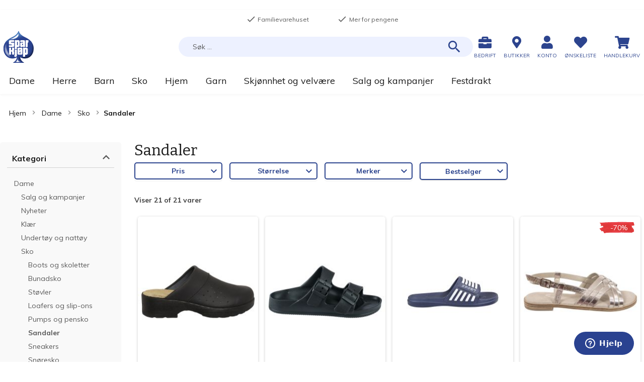

--- FILE ---
content_type: text/html; charset=UTF-8
request_url: https://www.sparkjop.no/dame/sko/sandaler
body_size: 43272
content:
<!doctype html>
<html lang="nb">
    <head >
        <script>
    var LOCALE = 'nb\u002DNO';
    var BASE_URL = 'https\u003A\u002F\u002Fwww.sparkjop.no\u002F';
    var require = {
        'baseUrl': 'https\u003A\u002F\u002Fcdn.sparkjop.no\u002Fstatic\u002Fversion32\u002Ffrontend\u002FSparkjop\u002FTheme\u002Fnb_NO'
    };</script><script>window.isBringAddressValidationEnabled = true;window.isBringAddressValidationRequired = true;</script>        <meta charset="utf-8"/>
<meta name="title" content="Sandaler til dame | Mer for pengene | Sparkjop.no - Sparkjøp"/>
<meta name="description" content="Familievarehuset Spar Kjøp har stort vareutvalg og gode priser på klær, ull, sko, interiør, kosmetikk, dyreutstyr og mye mer! Vipps, faktura- & kortbetaling."/>
<meta name="robots" content="INDEX,FOLLOW"/>
<meta name="viewport" content="width=device-width, initial-scale=1, maximum-scale=1.0, user-scalable=no"/>
<title>Sandaler til dame | Mer for pengene | Sparkjop.no - Sparkjøp</title>
<link  rel="stylesheet" type="text/css"  media="all" href="https://cdn.sparkjop.no/static/version32/frontend/Sparkjop/Theme/nb_NO/mage/calendar.min.css" />
<link  rel="stylesheet" type="text/css"  media="all" href="https://cdn.sparkjop.no/static/version32/frontend/Sparkjop/Theme/nb_NO/Trollweb_PolarCartUX/css/product-qty.min.css" />
<link  rel="stylesheet" type="text/css"  media="all" href="https://cdn.sparkjop.no/static/version32/frontend/Sparkjop/Theme/nb_NO/Trollweb_PolarCartUX/css/toastr.min.css" />
<link  rel="stylesheet" type="text/css"  media="all" href="https://cdn.sparkjop.no/static/version32/frontend/Sparkjop/Theme/nb_NO/css/styles.min.css" />
<link  rel="stylesheet" type="text/css"  media="all" href="https://cdn.sparkjop.no/static/version32/frontend/Sparkjop/Theme/nb_NO/css/pagebuilder.min.css" />
<link  rel="stylesheet" type="text/css"  media="all" href="https://cdn.sparkjop.no/static/version32/frontend/Sparkjop/Theme/nb_NO/jquery/uppy/dist/uppy-custom.min.css" />
<link  rel="stylesheet" type="text/css"  media="all" href="https://cdn.sparkjop.no/static/version32/frontend/Sparkjop/Theme/nb_NO/Trollweb_ProductLabels/css/labels.min.css" />
<link  rel="stylesheet" type="text/css"  media="all" href="https://cdn.sparkjop.no/static/version32/frontend/Sparkjop/Theme/nb_NO/Swissup_SlickCarousel/css/slick.min.css" />
<link  rel="stylesheet" type="text/css"  media="all" href="https://cdn.sparkjop.no/static/version32/frontend/Sparkjop/Theme/nb_NO/Swissup_SlickCarousel/css/slick-theme.min.css" />
<link  rel="stylesheet" type="text/css"  media="all" href="https://cdn.sparkjop.no/static/version32/frontend/Sparkjop/Theme/nb_NO/Swissup_SlickCarousel/css/slick-magento.min.css" />
<link  rel="stylesheet" type="text/css"  media="all" href="https://cdn.sparkjop.no/static/version32/frontend/Sparkjop/Theme/nb_NO/Visma_LazyLoader/css/lazy-loader.min.css" />
<link  rel="stylesheet" type="text/css"  media="all" href="https://cdn.sparkjop.no/static/version32/frontend/Sparkjop/Theme/nb_NO/Visma_StickyHeader/css/sticky-header.min.css" />
<link  rel="stylesheet" type="text/css"  media="all" href="https://cdn.sparkjop.no/static/version32/frontend/Sparkjop/Theme/nb_NO/Trollweb_AjaxCart/css/ajaxcart.min.css" />
<link  rel="stylesheet" type="text/css"  media="all" href="https://cdn.sparkjop.no/static/version32/frontend/Sparkjop/Theme/nb_NO/Anowave_Ec/css/ec.min.css" />
<link  rel="stylesheet" type="text/css"  media="print" href="https://cdn.sparkjop.no/static/version32/frontend/Sparkjop/Theme/nb_NO/css/print.min.css" />
<script  type="text/javascript"  src="https://cdn.sparkjop.no/static/version32/frontend/Sparkjop/Theme/nb_NO/requirejs/require.min.js"></script>
<script  type="text/javascript"  src="https://cdn.sparkjop.no/static/version32/frontend/Sparkjop/Theme/nb_NO/requirejs-min-resolver.min.js"></script>
<script  type="text/javascript"  src="https://cdn.sparkjop.no/static/version32/frontend/Sparkjop/Theme/nb_NO/mage/requirejs/mixins.min.js"></script>
<script  type="text/javascript"  src="https://cdn.sparkjop.no/static/version32/frontend/Sparkjop/Theme/nb_NO/requirejs-config.min.js"></script>
<script  type="text/javascript"  src="https://cdn.sparkjop.no/static/version32/frontend/Sparkjop/Theme/nb_NO/Sparkjop_AnowaveExtension/js/ec.min.js"></script>
<script  type="text/javascript"  src="https://cdn.sparkjop.no/static/version32/frontend/Sparkjop/Theme/nb_NO/js/custom-scripts.min.js"></script>
<script  type="text/javascript"  src="https://cdn.sparkjop.no/static/version32/frontend/Sparkjop/Theme/nb_NO/Smile_ElasticsuiteTracker/js/tracking.min.js"></script>
<script  type="text/javascript"  src="https://cdn.sparkjop.no/static/version32/frontend/Sparkjop/Theme/nb_NO/Sparkjop_AjaxFiltering/js/observers.min.js"></script>
<script  type="text/javascript"  src="https://cdn.sparkjop.no/static/version32/frontend/Sparkjop/Theme/nb_NO/Anowave_Ec4/js/ec4.min.js"></script>
<link  rel="stylesheet" type="text/css" href="https://fonts.googleapis.com/css?family=Muli:400,400i,700,700i" />
<link  rel="stylesheet" type="text/css" href="https://fonts.googleapis.com/css?family=Bitter:400,400i,700,700i" />
<link  rel="stylesheet" type="text/css" href="//use.fontawesome.com/releases/v5.2.0/css/all.css" />
<link  rel="icon" type="image/x-icon" href="https://cdn.sparkjop.no/media/favicon/stores/1/logo-sparkjop_1.png" />
<link  rel="shortcut icon" type="image/x-icon" href="https://cdn.sparkjop.no/media/favicon/stores/1/logo-sparkjop_1.png" />
<link  rel="canonical" href="https://www.sparkjop.no/dame/sko/sandaler" />
<script id="CookieConsent" src="https://policy.app.cookieinformation.com/uc.js"
    data-culture="NB" type="text/javascript" data-gcm-enabled=”false”></script>

<!-- Start of sparkjop Zendesk Widget script -->
<script id="ze-snippet" src="https://static.zdassets.com/ekr/snippet.js?key=79ce6929-9663-4312-ae29-e634d10a0cd7"> </script>
<!-- End of sparkjop Zendesk Widget script -->

<script type="text/javascript">
  zE('webWidget', 'setLocale', 'no');
</script>        <!-- NO Pixel ID is configured, please goto Admin -->
<script type="text&#x2F;javascript">    console.log('No Meta pixel is configured, please log in as a admin and then visit Stores -> Meta -> Setup -> Get Started');</script>    <script type="text/x-magento-init">
        {
            "*": {
                "Magento_PageCache/js/form-key-provider": {
                    "isPaginationCacheEnabled":
                        0                }
            }
        }
    </script>
<script data-ommit="true" nonce="cXFsZWx3MncycWhrYjNiYnEycGh4MHE4cm43MHpmZjE="></script>

<script data-ommit="true" nonce="cXFsZWx3MncycWhrYjNiYnEycGh4MHE4cm43MHpmZjE=">

	window.dataLayer = window.dataLayer || [];

		
	window.AEC = window.AEC || {};

		
	AEC.Const = 
	{
		TIMING_CATEGORY_ADD_TO_CART:		'Add To Cart Time',
		TIMING_CATEGORY_REMOVE_FROM_CART:	'Remove From Cart Time',
		TIMING_CATEGORY_PRODUCT_CLICK:		'Product Detail Click Time',
		TIMING_CATEGORY_CHECKOUT:			'Checkout Time',
		TIMING_CATEGORY_CHECKOUT_STEP:		'Checkout Step Time',
		TIMING_CATEGORY_PRODUCT_WISHLIST:	'Add to Wishlist Time',
		TIMING_CATEGORY_PRODUCT_COMPARE:	'Add to Compare Time'
	};

	AEC.Const.URL 					= 'https://www.sparkjop.no/';
	AEC.Const.VARIANT_DELIMITER 	= '-';
	AEC.Const.VARIANT_DELIMITER_ATT = ':';

		
	AEC.Const.CHECKOUT_STEP_SHIPPING 	= 1;
	AEC.Const.CHECKOUT_STEP_PAYMENT  	= 2;
	AEC.Const.CHECKOUT_STEP_ORDER  		= 3;

		
	AEC.Const.DIMENSION_SEARCH = 18;

	
	AEC.Const.COOKIE_DIRECTIVE 								= false;
	AEC.Const.COOKIE_DIRECTIVE_ENGINE 						= 0;
	AEC.Const.COOKIE_DIRECTIVE_SEGMENT_MODE 				= false;
	AEC.Const.COOKIE_DIRECTIVE_SEGMENT_MODE_EVENTS			= ["cookieConsentGranted"];	
	AEC.Const.COOKIE_DIRECTIVE_CONSENT_GRANTED_EVENT 		= "cookieConsentGranted";
	AEC.Const.COOKIE_DIRECTIVE_CONSENT_DECLINE_EVENT 		= "cookieConsentDeclined";
	

		
	AEC.Const.COOKIE_DIRECTIVE_CONSENT_GRANTED = AEC.CookieConsent.getConsent("cookieConsentGranted");


	
	AEC.Const.COOKIE_DIRECTIVE_OVERRIDE_DECLINE = false;
	
		
	AEC.Const.CATALOG_CATEGORY_ADD_TO_CART_REDIRECT_EVENT = "catalogCategoryAddToCartRedirect";

		
	AEC.Message = 
	{
		confirm: 			 false,
		confirmRemoveTitle:  "Er du sikker?",
		confirmRemove: 		 "Vil du fjerne denne varen fra handlekurven?"
	};
			
	AEC.storeName 			= "Sparkj\u00f8p";
	AEC.currencyCode	 	= "NOK";
	AEC.useDefaultValues 	= false;
	AEC.facebook 			= false;
	AEC.facebookInitParams 	= [];

		
	AEC.SUPER = [];

		
	AEC.CONFIGURABLE_SIMPLES = [];

	
	AEC.BUNDLE = {"bundles":[],"options":[]};

	
	AEC.localStorage = true;

		
	AEC.summary = false;

	
	AEC.reset = false;

	
	AEC.tax = 1;

	
	AEC.simples = false;
	
</script>
<script data-ommit="true" nonce="cXFsZWx3MncycWhrYjNiYnEycGh4MHE4cm43MHpmZjE=">

    (summary => 
    {
    	if (summary)
    	{
        	let getSummary = (event) => 
        	{
            	AEC.Request.post("https:\/\/www.sparkjop.no\/datalayer\/index\/cart\/",{ event:event }, (response) => 
            	{
                	dataLayer.push(response);
               	});
            };

            ['ec.cookie.remove.item.data','ec.cookie.update.item.data','ec.cookie.add.data'].forEach(event => 
            {
            	AEC.EventDispatcher.on(event, (event => 
            	{
                	return () => 
                	{
                    	setTimeout(() => { getSummary(event); }, 2000);
                    };
                })(event));
            });
    	}
    })(AEC.summary);
	
</script><script data-ommit="true" nonce="cXFsZWx3MncycWhrYjNiYnEycGh4MHE4cm43MHpmZjE=">

    if ('undefined' !== typeof AEC && AEC.GA4)
    {
    	AEC.GA4.enabled = true;

    	    	
    	AEC.GA4.conversion_event = "purchase";

    	    	
    	AEC.GA4.currency = "NOK";

    	    	
    	AEC.GA4.quote = [];
    }
    
</script><script data-ommit="true" nonce="cXFsZWx3MncycWhrYjNiYnEycGh4MHE4cm43MHpmZjE=">

		
	window.dataLayer = window.dataLayer || [];

	
	
		
	var dataLayerTransport = (function()
	{
		var data = [];
		
		return {
			data:[],
			push: function(data)
			{
				this.data.push(data);
				
				return this;
			},
			serialize: function()
			{
				return this.data;
			}
		}	
	})();
	
</script><script data-ommit="true" nonce="cXFsZWx3MncycWhrYjNiYnEycGh4MHE4cm43MHpmZjE=">

	/* Dynamic remarketing */
	window.google_tag_params = window.google_tag_params || {};

	/* Default pagetype */
	window.google_tag_params.ecomm_pagetype = "category";

	/* Grouped products collection */
	window.G = [];

	/**
	 * Global revenue 
	 */
	window.revenue = 0;

	/**
	 * DoubleClick
	 */
	window.DoubleClick = 
	{
		DoubleClickRevenue:	 	0,
		DoubleClickTransaction: 0,
		DoubleClickQuantity: 	0
	};
	
	
	AEC.Cookie.visitor({"pageType":"category","websiteCountry":"NO","websiteLanguage":"nb_NO","visitorLoginState":"Logged out","visitorLifetimeValue":0,"visitorExistingCustomer":"Nei","clientStatus":"Not client","page_top_category":"dame","page_mid_category":"sko","page_2_category":"sandaler","visitorType":"NOT LOGGED IN","currentStore":"Sparkj\u00f8p"}).push(dataLayer, false);
	
</script>
<script nonce="cXFsZWx3MncycWhrYjNiYnEycGh4MHE4cm43MHpmZjE=">(function(w,d,s,l,i){w[l]=w[l]||[];w[l].push({'gtm.start':
new Date().getTime(),event:'gtm.js'});var f=d.getElementsByTagName(s)[0],
j=d.createElement(s),dl=l!='dataLayer'?'&l='+l:'';j.async=true;j.nonce='cXFsZWx3MncycWhrYjNiYnEycGh4MHE4cm43MHpmZjE=';j.src=
'https://www.googletagmanager.com/gtm.js?id='+i+dl;f.parentNode.insertBefore(j,f);
})(window,document,'script','dataLayer','GTM-TK96GFW');</script>
<!-- End Google Tag Manager -->

<script data-ommit="true" nonce="cXFsZWx3MncycWhrYjNiYnEycGh4MHE4cm43MHpmZjE=">

    	
</script>
<script data-ommit="true" nonce="cXFsZWx3MncycWhrYjNiYnEycGh4MHE4cm43MHpmZjE=">AEC.Bind.apply({"performance":false})</script>

	<meta name="be:magento" content="1.1.5">
<!-- be_ixf, sdk, gho-->
<meta name="be:sdk" content="php_sdk_1.5.12" />
<meta name="be:timer" content="78ms" />
<meta name="be:orig_url" content="https%3A%2F%2Fwww.sparkjop.no%2Fdame%2Fsko%2Fsandaler" />
<meta name="be:norm_url" content="https%3A%2F%2Fwww.sparkjop.no%2Fdame%2Fsko%2Fsandaler" />
<meta name="be:capsule_url" content="https%3A%2F%2Fixfd1-api.bc0a.com%2Fapi%2Fixf%2F1.0.0%2Fget_capsule%2Ff00000000277414%2F01089747494" />
<meta name="be:api_dt" content="Zy_2026;Zm_01;Zd_10;Zh_17;Zmh_58;p_epoch:1768067906084" />
<meta name="be:mod_dt" content="Zy_2026;Zm_01;Zd_10;Zh_17;Zmh_58;p_epoch:1768067906084" />
<meta name="be:diag" content="IwgoNgDOcTiJML/ePFvmjrsiZ/FE9cwZUeRLOkP4w1FlL+Fbjtrj9SLbhvoSd9N3hpaxvdCHVeO1ZEFotZGjcHBICU7ESUvskgEV0CfllYH5mu3+KXeG8oe6NgCciTsfhZREU1AzUefSSRw2tWF64Gh+t4tT5T1uI1c48ojfpsjehZe4LB8iCwKzrdWQKhrXq5ZSAMnNBCxgTIMwMivTkm/gdUGTeSoYo0Aups6lPjkNlLT1Jb0ZwgGexgwmBgB9LLQkoI4NquVwVvN44/CxVR36jw03uTxjOkcMeJSR+UKRi4AZtEm0l4I6CQqM17Dmnioq4KseGq+tScX418ahuahGldoWXrICYc2My6PE1pCEZaTShAhxfgl4ehdH/ITo7RKgtHK59/IHGFJcbVarDZBAZo5TCW6VFztsotteHawQPY/kAV/QojhYitryg9hJFKZMArKvrr/TzgE9M/f5QbGY+oRw1GzhSpxZpDQ5EnGgbJVK1uXc2UxzWOME21/N2WA1uK8dxzEPem60u0fwTB2uaAN6VKowtpYMvE+lzK/sdYIiU/MloeUe+tYU+Ci8FCoopmOccOcdRq6f802H+5Nh7AeYSW4MLrdGijCSEtokjYQOyzSiZTlPmEcXvqaTsaq3r+aNjOuKR1OVAt7WrOKjUUNlvOuQYTb9QhGeXA578b62rbzsiXLeln5v1BVxFxMFoZKA2/XPDpUu9bhuaWR5CvN49QsA8WjbY8utEKbxe2R1qXjAXm8/ybTM29Kg1HBjIwMzhJ3VHG1X9P6+4Ltz/i58rcSfhHKCXtBVktO0S/[base64]/Z93nGkwsGKHFuFIUR+m1jc1AerXmvd1wilbNCysozuscNZmDSh9pACzMRvAOc4bVNcGXaBgLSt/OMCeTyQz9hcN/xWTZsL6ibaRk9GrBXpprz0bSwKyooWY8hQ2tbIDnMwYjOnYSC0UldlbeD8Hk0Cba6rTDbHeSr8Xb5GFo0JOxZ/8c2e/NZywrrcLWH74XgSX9MvzqI0/TbfWsTXLzAhLlteGsy3Qj0PyLk/6WmQNImCXsGtWsgAGf89Cf0eHg7lE3J21JvYiZLJHdopQV04eO/Cw2y/jHNbnVeU4tDwHHPnAhcdTFaBicees4ifa+wtcHwiH0r1leGIVsXnsrnOgIy9cXnh8dNDftqbbm8VRKmzF97WQEvJA4/dubbzOEdpJRYeIJ3MWQiORrapUNrPVGcRXBYvv/UIQ/ZXsZi8k3igRmrndXBlC3PVkzHHkzIO+zJa0fLfFVnVIdFT3mUMCPhWqbXbX9mI6ntOhghvLE2RCn/OyRQgLppg/iOP/HHrHo6yetjnuRTvQHGk6TBqqUQeuV3cFk+xVEU7Z5z+InbOdBh7EBhQucJoiyi9FhKnP/9E43cZ1SRoZYUu66QjjC2IyUWFbEr/hu/9d45zAlSpXmTtULU/yoEHmJwu8zSNve1/WTy6BI0fYcJ0DoG/2zltt03cFhc+9V6i3l2Z0VNmQjOFqSJDzDpOnu+qVvIBZFFJkC9mjv0vDFA3bmPMv6UcebBiffrFSpFq2U5DBjU5zpFAo/9mfizzthZVR2Ni5NPccw3BgDWzZdeNeOex0MAzyv7fzBN4uF6STIgB5SrWDMWICEiBda4g8MPXPzG7pudNbdqkjGQJuxCe2tX72y2E/T9kXyb9qa48k+Yt8Q+A6LFwc4H+YWQJHIDj7elaGPAsUYfFk1hLXLt6FWGqhLSc0j/0wK5m1hCLfeKRXZvDcxFYaPlAq2I+jrrG+OJUDy6Oz4/SVTysdfxuoKWvXmUBSfF0GSd2zl6IOs5npky8QNYXjuQXF/gCKxHmvFKHfwg2pC77+ieN0TAsgJFGOR8RgzEwSig7epSg+tXRt3QOSDBaCEa/QP6xfGmzPi/74VXbBKR5W25I2J0aMfjrJIYnfjQ77g44R8b4XwHlQN/M7ELc2cZldg8G0YkIZFYJzoya6sVJYNeYLSbixCp65zqSC9dWadUJ08lhHlFEzRWi2jQ6BWZ1gog5u4fqFZXFSmZ5HlmIS17K5yCK/pLKkfcDMfmPGdkfH+je9qQt4Jz8PfSbvR3HB35ybliEA8olNcZ2C7U6iM0EX9k47EvSUUYRg8AMOHFQN8aLJFtNfXSYJU+p87DlWAkH9bjf94DmoFN9VgKPs35doeTfXjB5K+XIdxQ5AE1Jn8pS/rei6kodKKZCgqdHsQlLASPE/Ce/0BJ3FOtVOi9ILhDFtBZTu2RFJmvozzFEP0Cdi8WM20f5DJT/E8zJSiCvkMBaeMI+Lrid4CVuFWsHmRbTixptMP/+ySOd0YiWzJNzbauPMrU5rqrl4hBIIRLm+MG7WlucmDMx6y6ZTY2EyZ7ZrovitiGGVBfe77sFhhHmv2zZdeN6L+MnZA+jILWlImPEvuB0yLTWPnU3a4BMKFjQPQzWBhy1SQ54AP8hhsdHJT5qxe1hpxdp5XSpDWZz" />
<meta name="be:messages" content="true" />
<style>
  .be-ix-link-block .be-related-link-container {
    width: 100%;
    text-align: center;
  }
  .be-ix-link-block .be-related-link-container .be-label {
    color: #000000;
    font-size: 20px;
    line-height: 24px;
  }
  .be-ix-link-block .be-related-link-container .be-list {
    display: inline-block;
    list-style: none;
    margin: 0;
    padding: 0;
  }
  .be-ix-link-block .be-related-link-container .be-list .be-list-item {
    display: inline-block;
    margin-right: 20px;
  }
  .be-ix-link-block .be-related-link-container .be-list .be-list-item .be-related-link {
    color: #000000;
    font-size: 14px;
    line-height: 1.2;
    position: relative;
    text-decoration: none;
    left: 0;
  }
  .be-ix-link-block .be-related-link-container .be-list .be-list-item .be-related-link:hover {
    text-decoration: underline;
  }
  .be-ix-link-block .be-related-link-container .be-list .be-list-item:last-child {
    margin-right: 0;
  }

  @media (max-width: 767px) {
    .be-ix-link-block .be-related-link-container .be-label {
      width: 100%;
      text-align: center;    
    }
    .be-ix-link-block .be-related-link-container .be-list {
      display: block;
      width: 100%;
    }
    .be-ix-link-block .be-related-link-container .be-list .be-list-item {
      padding: 0;
      display: block;
      margin-right: 0;
      text-align: center;
      margin-bottom: 10px;
    }
  }
  @media (min-width: 768px) {
    .be-ix-link-block .be-related-link-container {
      display: flex;
      justify-content: center;
      align-items: baseline;
    }
    .be-ix-link-block .be-related-link-container .be-label {
      display: inline-block;
      margin-right: 30px;
      flex-grow: 0;
      flex-shrink: 0;
    }
  }
</style>
<script type="text&#x2F;javascript" src="https&#x3A;&#x2F;&#x2F;chimpstatic.com&#x2F;mcjs-connected&#x2F;js&#x2F;users&#x2F;78092acd10b5f4d2d112549a8&#x2F;b13e13e625be5704ce0331351.js" defer="defer">
</script><style>
	.ec-gtm-cookie-directive > div { background: #ffffff; color: #000000; -webkit-border-radius: 8px; -moz-border-radius: 8px; -ms-border-radius: 8px; -o-border-radius: 8px; border-radius: 8px;  }
    .ec-gtm-cookie-directive > div > div > div { padding-left: 0px; }
	.ec-gtm-cookie-directive > div > div > div a.action.accept,
    .ec-gtm-cookie-directive > div > div > div a.action.accept-all { color: #8bc53f; }
	.ec-gtm-cookie-directive > div > div > div a.action.refuse,
    .ec-gtm-cookie-directive > div > div > div a.action.customize { color: #000000; }
	.ec-gtm-cookie-directive > div > div > div .ec-gtm-cookie-directive-note-toggle { color: #8bc53f; }
    .ec-gtm-cookie-directive-segments { background: #ffffff; }
    .ec-gtm-cookie-directive-segments > div input[type="checkbox"] + label:before { border:1px solid #000000; }  
    .ec-gtm-cookie-directive .consent-logo { width: 0px; }
    
</style>    </head>
    <body data-container="body"
          data-mage-init='{"loaderAjax": {}, "loader": { "icon": "https://cdn.sparkjop.no/static/version32/frontend/Sparkjop/Theme/nb_NO/images/loader-2.gif"}}'
        id="html-body" class="polarcore page-with-filter page-products categorypath-dame-sko-sandaler category-sandaler catalog-category-view page-layout-2columns-left">
        <script type="text/x-magento-init">
    {
        "*": {
            "Visma_PostcodeLookup/js/city-autofill": {}
        }
    }
</script>

<script id="PolyfillIntersectionObserver" data-footer-js-skip="true">
    /**
     * PolyFill InterSectionObserver
     * Copyright 2016 Google Inc. All Rights Reserved.
     * Licensed under the W3C SOFTWARE AND DOCUMENT NOTICE AND LICENSE.
     *  https://www.w3.org/Consortium/Legal/2015/copyright-software-and-document
     **/
    !function(f,_){"use strict";if("IntersectionObserver"in f&&"IntersectionObserverEntry"in f&&"intersectionRatio"in f.IntersectionObserverEntry.prototype)"isIntersecting"in f.IntersectionObserverEntry.prototype||Object.defineProperty(f.IntersectionObserverEntry.prototype,"isIntersecting",{get:function(){return 0<this.intersectionRatio}});else{var e=[];t.prototype.THROTTLE_TIMEOUT=100,t.prototype.POLL_INTERVAL=null,t.prototype.USE_MUTATION_OBSERVER=!0,t.prototype.observe=function(e){if(!this._observationTargets.some(function(t){return t.element==e})){if(!e||1!=e.nodeType)throw new Error("target must be an Element");this._registerInstance(),this._observationTargets.push({element:e,entry:null}),this._monitorIntersections(),this._checkForIntersections()}},t.prototype.unobserve=function(e){this._observationTargets=this._observationTargets.filter(function(t){return t.element!=e}),this._observationTargets.length||(this._unmonitorIntersections(),this._unregisterInstance())},t.prototype.disconnect=function(){this._observationTargets=[],this._unmonitorIntersections(),this._unregisterInstance()},t.prototype.takeRecords=function(){var t=this._queuedEntries.slice();return this._queuedEntries=[],t},t.prototype._initThresholds=function(t){var e=t||[0];return Array.isArray(e)||(e=[e]),e.sort().filter(function(t,e,n){if("number"!=typeof t||isNaN(t)||t<0||1<t)throw new Error("threshold must be a number between 0 and 1 inclusively");return t!==n[e-1]})},t.prototype._parseRootMargin=function(t){var e=(t||"0px").split(/\s+/).map(function(t){var e=/^(-?\d*\.?\d+)(px|%)$/.exec(t);if(!e)throw new Error("rootMargin must be specified in pixels or percent");return{value:parseFloat(e[1]),unit:e[2]}});return e[1]=e[1]||e[0],e[2]=e[2]||e[0],e[3]=e[3]||e[1],e},t.prototype._monitorIntersections=function(){this._monitoringIntersections||(this._monitoringIntersections=!0,this.POLL_INTERVAL?this._monitoringInterval=setInterval(this._checkForIntersections,this.POLL_INTERVAL):(n(f,"resize",this._checkForIntersections,!0),n(_,"scroll",this._checkForIntersections,!0),this.USE_MUTATION_OBSERVER&&"MutationObserver"in f&&(this._domObserver=new MutationObserver(this._checkForIntersections),this._domObserver.observe(_,{attributes:!0,childList:!0,characterData:!0,subtree:!0}))))},t.prototype._unmonitorIntersections=function(){this._monitoringIntersections&&(this._monitoringIntersections=!1,clearInterval(this._monitoringInterval),this._monitoringInterval=null,o(f,"resize",this._checkForIntersections,!0),o(_,"scroll",this._checkForIntersections,!0),this._domObserver&&(this._domObserver.disconnect(),this._domObserver=null))},t.prototype._checkForIntersections=function(){var h=this._rootIsInDom(),c=h?this._getRootRect():{top:0,bottom:0,left:0,right:0,width:0,height:0};this._observationTargets.forEach(function(t){var e=t.element,n=m(e),o=this._rootContainsTarget(e),i=t.entry,r=h&&o&&this._computeTargetAndRootIntersection(e,c),s=t.entry=new a({time:f.performance&&performance.now&&performance.now(),target:e,boundingClientRect:n,rootBounds:c,intersectionRect:r});i?h&&o?this._hasCrossedThreshold(i,s)&&this._queuedEntries.push(s):i&&i.isIntersecting&&this._queuedEntries.push(s):this._queuedEntries.push(s)},this),this._queuedEntries.length&&this._callback(this.takeRecords(),this)},t.prototype._computeTargetAndRootIntersection=function(t,e){if("none"!=f.getComputedStyle(t).display){for(var n,o,i,r,s,h,c,a,u=m(t),l=v(t),p=!1;!p;){var d=null,g=1==l.nodeType?f.getComputedStyle(l):{};if("none"==g.display)return;if(l==this.root||l==_?(p=!0,d=e):l!=_.body&&l!=_.documentElement&&"visible"!=g.overflow&&(d=m(l)),d&&(n=d,o=u,void 0,i=Math.max(n.top,o.top),r=Math.min(n.bottom,o.bottom),s=Math.max(n.left,o.left),h=Math.min(n.right,o.right),a=r-i,!(u=0<=(c=h-s)&&0<=a&&{top:i,bottom:r,left:s,right:h,width:c,height:a})))break;l=v(l)}return u}},t.prototype._getRootRect=function(){var t;if(this.root)t=m(this.root);else{var e=_.documentElement,n=_.body;t={top:0,left:0,right:e.clientWidth||n.clientWidth,width:e.clientWidth||n.clientWidth,bottom:e.clientHeight||n.clientHeight,height:e.clientHeight||n.clientHeight}}return this._expandRectByRootMargin(t)},t.prototype._expandRectByRootMargin=function(n){var t=this._rootMarginValues.map(function(t,e){return"px"==t.unit?t.value:t.value*(e%2?n.width:n.height)/100}),e={top:n.top-t[0],right:n.right+t[1],bottom:n.bottom+t[2],left:n.left-t[3]};return e.width=e.right-e.left,e.height=e.bottom-e.top,e},t.prototype._hasCrossedThreshold=function(t,e){var n=t&&t.isIntersecting?t.intersectionRatio||0:-1,o=e.isIntersecting?e.intersectionRatio||0:-1;if(n!==o)for(var i=0;i<this.thresholds.length;i++){var r=this.thresholds[i];if(r==n||r==o||r<n!=r<o)return!0}},t.prototype._rootIsInDom=function(){return!this.root||i(_,this.root)},t.prototype._rootContainsTarget=function(t){return i(this.root||_,t)},t.prototype._registerInstance=function(){e.indexOf(this)<0&&e.push(this)},t.prototype._unregisterInstance=function(){var t=e.indexOf(this);-1!=t&&e.splice(t,1)},f.IntersectionObserver=t,f.IntersectionObserverEntry=a}function a(t){this.time=t.time,this.target=t.target,this.rootBounds=t.rootBounds,this.boundingClientRect=t.boundingClientRect,this.intersectionRect=t.intersectionRect||{top:0,bottom:0,left:0,right:0,width:0,height:0},this.isIntersecting=!!t.intersectionRect;var e=this.boundingClientRect,n=e.width*e.height,o=this.intersectionRect,i=o.width*o.height;this.intersectionRatio=n?Number((i/n).toFixed(4)):this.isIntersecting?1:0}function t(t,e){var n,o,i,r=e||{};if("function"!=typeof t)throw new Error("callback must be a function");if(r.root&&1!=r.root.nodeType)throw new Error("root must be an Element");this._checkForIntersections=(n=this._checkForIntersections.bind(this),o=this.THROTTLE_TIMEOUT,i=null,function(){i||(i=setTimeout(function(){n(),i=null},o))}),this._callback=t,this._observationTargets=[],this._queuedEntries=[],this._rootMarginValues=this._parseRootMargin(r.rootMargin),this.thresholds=this._initThresholds(r.threshold),this.root=r.root||null,this.rootMargin=this._rootMarginValues.map(function(t){return t.value+t.unit}).join(" ")}function n(t,e,n,o){"function"==typeof t.addEventListener?t.addEventListener(e,n,o||!1):"function"==typeof t.attachEvent&&t.attachEvent("on"+e,n)}function o(t,e,n,o){"function"==typeof t.removeEventListener?t.removeEventListener(e,n,o||!1):"function"==typeof t.detatchEvent&&t.detatchEvent("on"+e,n)}function m(t){var e;try{e=t.getBoundingClientRect()}catch(t){}return e?(e.width&&e.height||(e={top:e.top,right:e.right,bottom:e.bottom,left:e.left,width:e.right-e.left,height:e.bottom-e.top}),e):{top:0,bottom:0,left:0,right:0,width:0,height:0}}function i(t,e){for(var n=e;n;){if(n==t)return!0;n=v(n)}return!1}function v(t){var e=t.parentNode;return e&&11==e.nodeType&&e.host?e.host:e&&e.assignedSlot?e.assignedSlot.parentNode:e}}(window,document);
</script>
<script id="IntersectionObserver" data-footer-js-skip="true">
    window.LazyImages = {
        standardSelector: 'img[data-src], picture > source[data-srcset]',
        refresh: function () {
            var self = this;
            if ("IntersectionObserver" in window) {
                var observerOptions = {
                    rootMargin: "150px",
                    threshold: 0
                };
                var lazyImageObserver = new IntersectionObserver(function (entries, observer) {
                    entries.forEach(function (entry) {
                        if (entry.isIntersecting) {
                            var lazyImage = entry.target;
                            self.handleImageEntry(lazyImage);
                            lazyImageObserver.unobserve(lazyImage);
                        }
                    });
                }, observerOptions);
                this.LazyImageObserver = lazyImageObserver;
            }

            var lazyImages = [].slice.call(document.querySelectorAll(self.standardSelector));
            self.addImages(lazyImages);

            return self;
        },
        handleImageEntry: function (lazyImage) {
            if (lazyImage.dataset.src !== undefined) {
                lazyImage.src = lazyImage.dataset.src;
                lazyImage.onload = function() {
                  LazyImages.handleImageLoaded(lazyImage)
                }
                var parent = lazyImage.parentElement;
                var children = [].slice.call(parent.children);
                if (parent.nodeName === 'PICTURE' && children.length > 0) {
                    children.forEach(function (lazyImage) {
                        LazyImages.handleSourceSet(lazyImage);
                    });
                }
                delete lazyImage.dataset.src;
            }
            LazyImages.handleSourceSet(lazyImage);
        },
        handleSourceSet: function (lazyImage) {
            if (lazyImage.dataset.srcset !== undefined) {
                lazyImage.srcset = lazyImage.dataset.srcset;
                delete lazyImage.dataset.srcset;
            }
        },
        addImages: function (lazyImages) {
            var self = this;
            if ("LazyImageObserver" in self) {
                lazyImages.forEach(function (lazyImage) {
                    self.LazyImageObserver.observe(lazyImage);
                });
            } else {
                lazyImages.forEach(function (lazyImage) {
                    self.handleImageEntry(lazyImage);
                });
            }
        },
        handleImageLoaded: function (lazyImage) {
            delete lazyImage.dataset.lazyPlaceholderBlur;
        }
    };

    // main script inline for performance
    document.addEventListener("DOMContentLoaded", function () {
        LazyImages.refresh();
        if (typeof nostojs === 'function') {
            nostojs(function (api) {
                api.listen("postrender", function (postRenderElements) {
                    postRenderElements.filledElements.forEach(function (element) {
                        var images = [].slice.call(document.querySelectorAll('#' + element + ' img[data-src]'));
                        window.LazyImages.addImages(images);
                    });
                });
            });
        }
    });

    require(['jquery'], function ($) {
        jQuery(document).on('contentUpdated', function (e) {
            var images = [].slice.call(document.querySelectorAll('img[data-src]'));
            window.LazyImages.addImages(images);
        });
    });

</script>

<script type="text/x-magento-init">
    {
        "*": {
            "Magento_PageBuilder/js/widget-initializer": {
                "config": {"[data-content-type=\"slider\"][data-appearance=\"default\"]":{"Magento_PageBuilder\/js\/content-type\/slider\/appearance\/default\/widget":false},"[data-content-type=\"map\"]":{"Magento_PageBuilder\/js\/content-type\/map\/appearance\/default\/widget":false},"[data-content-type=\"row\"]":{"Magento_PageBuilder\/js\/content-type\/row\/appearance\/default\/widget":false},"[data-content-type=\"tabs\"]":{"Magento_PageBuilder\/js\/content-type\/tabs\/appearance\/default\/widget":false},"[data-content-type=\"slide\"]":{"Magento_PageBuilder\/js\/content-type\/slide\/appearance\/default\/widget":{"buttonSelector":".pagebuilder-slide-button","showOverlay":"hover","dataRole":"slide"}},"[data-content-type=\"banner\"]":{"Magento_PageBuilder\/js\/content-type\/banner\/appearance\/default\/widget":{"buttonSelector":".pagebuilder-banner-button","showOverlay":"hover","dataRole":"banner"}},"[data-content-type=\"buttons\"]":{"Magento_PageBuilder\/js\/content-type\/buttons\/appearance\/inline\/widget":false},"[data-content-type=\"products\"][data-appearance=\"carousel\"]":{"Magento_PageBuilder\/js\/content-type\/products\/appearance\/carousel\/widget":false}},
                "breakpoints": {"desktop":{"label":"Desktop","stage":true,"default":true,"class":"desktop-switcher","icon":"Magento_PageBuilder::css\/images\/switcher\/switcher-desktop.svg","conditions":{"min-width":"1024px"},"options":{"products":{"default":{"slidesToShow":"5"}}}},"tablet":{"conditions":{"max-width":"1024px","min-width":"768px"},"options":{"products":{"default":{"slidesToShow":"4"},"continuous":{"slidesToShow":"3"}}}},"mobile":{"label":"Mobile","stage":true,"class":"mobile-switcher","icon":"Magento_PageBuilder::css\/images\/switcher\/switcher-mobile.svg","media":"only screen and (max-width: 768px)","conditions":{"max-width":"768px","min-width":"640px"},"options":{"products":{"default":{"slidesToShow":"3"}}}},"mobile-small":{"conditions":{"max-width":"640px"},"options":{"products":{"default":{"slidesToShow":"2"},"continuous":{"slidesToShow":"1"}}}}}            }
        }
    }
</script>

<div class="cookie-status-message" id="cookie-status">
    The store will not work correctly when cookies are disabled.</div>
<script type="text&#x2F;javascript">document.querySelector("#cookie-status").style.display = "none";</script>
<script type="text/x-magento-init">
    {
        "*": {
            "cookieStatus": {}
        }
    }
</script>

<script type="text/x-magento-init">
    {
        "*": {
            "mage/cookies": {
                "expires": null,
                "path": "\u002F",
                "domain": ".www.sparkjop.no",
                "secure": true,
                "lifetime": "3600"
            }
        }
    }
</script>
    <noscript>
        <div class="message global noscript">
            <div class="content">
                <p>
                    <strong>JavaScript seems to be disabled in your browser.</strong>
                    <span>
                        For the best experience on our site, be sure to turn on Javascript in your browser.                    </span>
                </p>
            </div>
        </div>
    </noscript>

<script>
    window.cookiesConfig = window.cookiesConfig || {};
    window.cookiesConfig.secure = true;
</script><script>    require.config({
        map: {
            '*': {
                wysiwygAdapter: 'mage/adminhtml/wysiwyg/tiny_mce/tinymceAdapter'
            }
        }
    });</script><script>    require.config({
        paths: {
            googleMaps: 'https\u003A\u002F\u002Fmaps.googleapis.com\u002Fmaps\u002Fapi\u002Fjs\u003Fv\u003D3.53\u0026key\u003D'
        },
        config: {
            'Magento_PageBuilder/js/utils/map': {
                style: '',
            },
            'Magento_PageBuilder/js/content-type/map/preview': {
                apiKey: '',
                apiKeyErrorMessage: 'You\u0020must\u0020provide\u0020a\u0020valid\u0020\u003Ca\u0020href\u003D\u0027https\u003A\u002F\u002Fwww.sparkjop.no\u002Fadminhtml\u002Fsystem_config\u002Fedit\u002Fsection\u002Fcms\u002F\u0023cms_pagebuilder\u0027\u0020target\u003D\u0027_blank\u0027\u003EGoogle\u0020Maps\u0020API\u0020key\u003C\u002Fa\u003E\u0020to\u0020use\u0020a\u0020map.'
            },
            'Magento_PageBuilder/js/form/element/map': {
                apiKey: '',
                apiKeyErrorMessage: 'You\u0020must\u0020provide\u0020a\u0020valid\u0020\u003Ca\u0020href\u003D\u0027https\u003A\u002F\u002Fwww.sparkjop.no\u002Fadminhtml\u002Fsystem_config\u002Fedit\u002Fsection\u002Fcms\u002F\u0023cms_pagebuilder\u0027\u0020target\u003D\u0027_blank\u0027\u003EGoogle\u0020Maps\u0020API\u0020key\u003C\u002Fa\u003E\u0020to\u0020use\u0020a\u0020map.'
            },
        }
    });</script><script>
    require.config({
        shim: {
            'Magento_PageBuilder/js/utils/map': {
                deps: ['googleMaps']
            }
        }
    });</script><!-- Google Tag Manager (noscript) -->
<noscript><iframe src="https://www.googletagmanager.com/ns.html?id=GTM-TK96GFW"
height="0" width="0" style="display:none;visibility:hidden"></iframe></noscript>
<!-- End Google Tag Manager (noscript) --><div class="widget block block-static-block">
    </div>
<div class="page-wrapper"><header class="page-header"><div class="panel wrapper"><div class="panel header"><a class="action skip contentarea"
   href="#contentarea">
    <span>
        Skip to Content    </span>
</a>
<ul class="header links">    <li class="greet welcome" data-bind="scope: 'customer'">
        <!-- ko if: customer().fullname  -->
        <span class="logged-in"
              data-bind="text: new String('Velkommen %1!').
              replace('%1', customer().fullname)">
        </span>
        <!-- /ko -->
        <!-- ko ifnot: customer().fullname  -->
        <span class="not-logged-in"
              data-bind="text: 'Velkommen!'"></span>
                <!-- /ko -->
    </li>
        <script type="text/x-magento-init">
        {
            "*": {
                "Magento_Ui/js/core/app": {
                    "components": {
                        "customer": {
                            "component": "Magento_Customer/js/view/customer"
                        }
                    }
                }
            }
        }
    </script>
<li class="link authorization-link" data-label="eller">
    <a href="https://www.sparkjop.no/customer/account/login/referer/aHR0cHM6Ly93d3cuc3Bhcmtqb3Aubm8vZGFtZS9za28vc2FuZGFsZXI~/"        >Logg inn</a>
</li>
<li><a href="https://www.sparkjop.no/customer/account/create/" id="idgY2wnDvP" >Opprett konto</a></li></ul><div class="widget block block-static-block">
    <div data-content-type="html" data-appearance="default" data-element="main" data-decoded="true"><ul class="usp-wrapper usp-product-wrapper-slick">
    <li><i class="material-icons">done</i> Familievarehuset</li>
    <li><i class="material-icons">done</i> Mer for pengene</li>

</ul>

<script type="text/javascript" xml="space">// <![CDATA[
requirejs([
     'jquery',
     'slick'
], function ($) {
  $('.usp-product-wrapper-slick').slick({
    responsive: [
        {
            breakpoint: 9999,
            settings: "unslick"
        },
        {
            breakpoint: 426,
             settings: {
                 dots: false,
                 slidesToShow: 1,
                 slidesToScroll: 1,
                 autoplay: true,
                 arrows: false,
                 autoplaySpeed: 3000,
                fade: true,
                cssEase: 'linear'
              }
        }
    ]
  });
})
// ]]></script></div></div>
</div></div><div class="header content"><span data-action="toggle-nav" class="action nav-toggle"><span>Toggle Nav</span></span>
<a
    class="logo"
    href="https://www.sparkjop.no/"
    title=""
    aria-label="store logo">
    <img src="https://cdn.sparkjop.no/media/logo/stores/1/logo-sparkjop.png"
         title=""
         alt=""
                            />
</a>
    <div class="sections nav-sections">
                <div class="section-items nav-sections-items"
             data-mage-init='{"tabs":{"openedState":"active"}}'>
                                            <div class="section-item-title nav-sections-item-title"
                     data-role="collapsible">
                    <a class="nav-sections-item-switch"
                       data-toggle="switch" href="#store.menu">
                        Meny                    </a>
                </div>
                <div class="section-item-content nav-sections-item-content"
                     id="store.menu"
                     data-role="content">
                    
<nav class="navigation" data-action="navigation">
    <ul data-mage-init='{"menu":{"responsive":true, "expanded":true, "position":{"my":"left top","at":"left bottom"}}}'>
        <li  class="level0 nav-1 category-item first level-top parent"><a href="https://www.sparkjop.no/dame"  class="level-top" ><span>Dame</span></a><ul class="level0 submenu"><li  class="level1 nav-1-1 category-item first"><a href="https://www.sparkjop.no/dame/salg-og-kampanjer" ><span>Salg og kampanjer</span></a></li><li  class="level1 nav-1-2 category-item"><a href="https://www.sparkjop.no/dame/nyheter" ><span>Nyheter</span></a></li><li  class="level1 nav-1-3 category-item parent"><a href="https://www.sparkjop.no/dame/klaer" ><span>Klær</span></a><ul class="level1 submenu"><li  class="level2 nav-1-3-1 category-item first"><a href="https://www.sparkjop.no/dame/klaer/festdrakter-og-tilbehor" ><span>Festdrakter og tilbehør</span></a></li><li  class="level2 nav-1-3-2 category-item parent"><a href="https://www.sparkjop.no/dame/klaer/kjoler-og-skjort" ><span>Kjoler og skjørt</span></a><ul class="level2 submenu"><li  class="level3 nav-1-3-2-1 category-item first"><a href="https://www.sparkjop.no/dame/klaer/kjoler-og-skjort/kjoler" ><span>Kjoler</span></a></li><li  class="level3 nav-1-3-2-2 category-item last"><a href="https://www.sparkjop.no/dame/klaer/kjoler-og-skjort/skjort" ><span>Skjørt</span></a></li></ul></li><li  class="level2 nav-1-3-3 category-item parent"><a href="https://www.sparkjop.no/dame/klaer/gensere-og-cardigans" ><span>Gensere og cardigans</span></a><ul class="level2 submenu"><li  class="level3 nav-1-3-3-1 category-item first"><a href="https://www.sparkjop.no/dame/klaer/gensere-og-cardigans/gensere" ><span>Gensere</span></a></li><li  class="level3 nav-1-3-3-2 category-item"><a href="https://www.sparkjop.no/dame/klaer/gensere-og-cardigans/hettegensere" ><span>Hettegensere</span></a></li><li  class="level3 nav-1-3-3-3 category-item"><a href="https://www.sparkjop.no/dame/klaer/gensere-og-cardigans/strikkegensere" ><span>Strikkegensere</span></a></li><li  class="level3 nav-1-3-3-4 category-item last"><a href="https://www.sparkjop.no/dame/klaer/gensere-og-cardigans/cardigans" ><span>Cardigans</span></a></li></ul></li><li  class="level2 nav-1-3-4 category-item"><a href="https://www.sparkjop.no/dame/klaer/topper-og-t-skjorter" ><span>Topper og t-skjorter</span></a></li><li  class="level2 nav-1-3-5 category-item"><a href="https://www.sparkjop.no/dame/klaer/bluser-og-skjorter" ><span>Bluser og skjorter</span></a></li><li  class="level2 nav-1-3-6 category-item parent"><a href="https://www.sparkjop.no/dame/klaer/bukser-og-shorts" ><span>Bukser og shorts</span></a><ul class="level2 submenu"><li  class="level3 nav-1-3-6-1 category-item first"><a href="https://www.sparkjop.no/dame/klaer/bukser-og-shorts/capri" ><span>Capri</span></a></li><li  class="level3 nav-1-3-6-2 category-item"><a href="https://www.sparkjop.no/dame/klaer/bukser-og-shorts/shorts" ><span>Shorts</span></a></li><li  class="level3 nav-1-3-6-3 category-item"><a href="https://www.sparkjop.no/dame/klaer/bukser-og-shorts/jeans" ><span>Jeans</span></a></li><li  class="level3 nav-1-3-6-4 category-item"><a href="https://www.sparkjop.no/dame/klaer/bukser-og-shorts/bukser" ><span>Bukser</span></a></li><li  class="level3 nav-1-3-6-5 category-item last"><a href="https://www.sparkjop.no/dame/klaer/bukser-og-shorts/joggebukser" ><span>Joggebukser</span></a></li></ul></li><li  class="level2 nav-1-3-7 category-item"><a href="https://www.sparkjop.no/dame/klaer/tights-og-leggings" ><span>Tights og leggings</span></a></li><li  class="level2 nav-1-3-8 category-item"><a href="https://www.sparkjop.no/dame/klaer/blazer" ><span>Blazer</span></a></li><li  class="level2 nav-1-3-9 category-item"><a href="https://www.sparkjop.no/dame/klaer/jumpsuits" ><span>Jumpsuits</span></a></li><li  class="level2 nav-1-3-10 category-item"><a href="https://www.sparkjop.no/dame/klaer/treningsklaer" ><span>Treningsklær</span></a></li><li  class="level2 nav-1-3-11 category-item"><a href="https://www.sparkjop.no/dame/klaer/regntoy" ><span>Regntøy</span></a></li><li  class="level2 nav-1-3-12 category-item"><a href="https://www.sparkjop.no/dame/klaer/jakker-og-yttertoy" ><span>Jakker og yttertøy</span></a></li><li  class="level2 nav-1-3-13 category-item parent"><a href="https://www.sparkjop.no/dame/klaer/badetoy" ><span>Badetøy</span></a><ul class="level2 submenu"><li  class="level3 nav-1-3-13-1 category-item first"><a href="https://www.sparkjop.no/dame/klaer/badetoy/bikini" ><span>Bikini</span></a></li><li  class="level3 nav-1-3-13-2 category-item"><a href="https://www.sparkjop.no/dame/klaer/badetoy/badedrakt" ><span>Badedrakt</span></a></li><li  class="level3 nav-1-3-13-3 category-item last"><a href="https://www.sparkjop.no/dame/klaer/badetoy/strandkjole" ><span>Strandkjole</span></a></li></ul></li><li  class="level2 nav-1-3-14 category-item"><a href="https://www.sparkjop.no/dame/klaer/velour-sett" ><span>Velour sett</span></a></li><li  class="level2 nav-1-3-15 category-item last"><a href="https://www.sparkjop.no/dame/klaer/kostyme-og-tema" ><span>Kostyme og tema</span></a></li></ul></li><li  class="level1 nav-1-4 category-item parent"><a href="https://www.sparkjop.no/dame/undertoy-og-nattoy" ><span>Undertøy og nattøy</span></a><ul class="level1 submenu"><li  class="level2 nav-1-4-1 category-item first"><a href="https://www.sparkjop.no/dame/undertoy-og-nattoy/bher" ><span>BHer</span></a></li><li  class="level2 nav-1-4-2 category-item"><a href="https://www.sparkjop.no/dame/undertoy-og-nattoy/truser" ><span>Truser</span></a></li><li  class="level2 nav-1-4-3 category-item parent"><a href="https://www.sparkjop.no/dame/undertoy-og-nattoy/nattoy-og-kosebukser" ><span>Nattøy og kosebukser</span></a><ul class="level2 submenu"><li  class="level3 nav-1-4-3-1 category-item first"><a href="https://www.sparkjop.no/dame/undertoy-og-nattoy/nattoy-og-kosebukser/nattkjoler" ><span>Nattkjoler</span></a></li><li  class="level3 nav-1-4-3-2 category-item"><a href="https://www.sparkjop.no/dame/undertoy-og-nattoy/nattoy-og-kosebukser/pyjamas" ><span>Pyjamas</span></a></li><li  class="level3 nav-1-4-3-3 category-item"><a href="https://www.sparkjop.no/dame/undertoy-og-nattoy/nattoy-og-kosebukser/morgenkaaper" ><span>Morgenkåper</span></a></li><li  class="level3 nav-1-4-3-4 category-item last"><a href="https://www.sparkjop.no/dame/undertoy-og-nattoy/nattoy-og-kosebukser/kosebukser-og-overdeler" ><span>Kosebukser og overdeler</span></a></li></ul></li><li  class="level2 nav-1-4-4 category-item parent"><a href="https://www.sparkjop.no/dame/undertoy-og-nattoy/longs-og-troyer" ><span>Longs og trøyer</span></a><ul class="level2 submenu"><li  class="level3 nav-1-4-4-1 category-item first"><a href="https://www.sparkjop.no/dame/undertoy-og-nattoy/longs-og-troyer/ullundertoy" ><span>Ullundertøy</span></a></li><li  class="level3 nav-1-4-4-2 category-item"><a href="https://www.sparkjop.no/dame/undertoy-og-nattoy/longs-og-troyer/bomullsundertoy" ><span>Bomullsundertøy</span></a></li><li  class="level3 nav-1-4-4-3 category-item last"><a href="https://www.sparkjop.no/dame/undertoy-og-nattoy/longs-og-troyer/superundertoy" ><span>Superundertøy</span></a></li></ul></li><li  class="level2 nav-1-4-5 category-item"><a href="https://www.sparkjop.no/dame/undertoy-og-nattoy/sokker" ><span>Sokker</span></a></li><li  class="level2 nav-1-4-6 category-item last"><a href="https://www.sparkjop.no/dame/undertoy-og-nattoy/stromper-og-strompebukser" ><span>Strømper og strømpebukser</span></a></li></ul></li><li  class="level1 nav-1-5 category-item parent"><a href="https://www.sparkjop.no/dame/sko" ><span>Sko</span></a><ul class="level1 submenu"><li  class="level2 nav-1-5-1 category-item first"><a href="https://www.sparkjop.no/dame/sko/boots-og-skoletter" ><span>Boots og skoletter</span></a></li><li  class="level2 nav-1-5-2 category-item"><a href="https://www.sparkjop.no/dame/sko/bunadsko" ><span>Bunadsko</span></a></li><li  class="level2 nav-1-5-3 category-item"><a href="https://www.sparkjop.no/dame/sko/stovler" ><span>Støvler</span></a></li><li  class="level2 nav-1-5-4 category-item"><a href="https://www.sparkjop.no/dame/sko/loafers-og-slip-ons" ><span>Loafers og slip-ons</span></a></li><li  class="level2 nav-1-5-5 category-item"><a href="https://www.sparkjop.no/dame/sko/pumps-og-pensko" ><span>Pumps og pensko</span></a></li><li  class="level2 nav-1-5-6 category-item"><a href="https://www.sparkjop.no/dame/sko/sandaler" ><span>Sandaler</span></a></li><li  class="level2 nav-1-5-7 category-item"><a href="https://www.sparkjop.no/dame/sko/sneakers" ><span>Sneakers</span></a></li><li  class="level2 nav-1-5-8 category-item"><a href="https://www.sparkjop.no/dame/sko/snoresko" ><span>Snøresko</span></a></li><li  class="level2 nav-1-5-9 category-item"><a href="https://www.sparkjop.no/dame/sko/stovletter-hoye" ><span>Støvletter (høye)</span></a></li><li  class="level2 nav-1-5-10 category-item"><a href="https://www.sparkjop.no/dame/sko/tur-og-fritidssko" ><span>Tur og fritidssko</span></a></li><li  class="level2 nav-1-5-11 category-item"><a href="https://www.sparkjop.no/dame/sko/tofler-og-innesko" ><span>Tøfler og innesko</span></a></li><li  class="level2 nav-1-5-12 category-item"><a href="https://www.sparkjop.no/dame/sko/toysko" ><span>Tøysko</span></a></li><li  class="level2 nav-1-5-13 category-item last"><a href="https://www.sparkjop.no/dame/sko/skopleie-og-tilbehor" ><span>Skopleie og tilbehør</span></a></li></ul></li><li  class="level1 nav-1-6 category-item last parent"><a href="https://www.sparkjop.no/dame/accessories" ><span>Accessories</span></a><ul class="level1 submenu"><li  class="level2 nav-1-6-1 category-item first"><a href="https://www.sparkjop.no/dame/accessories/hatter-og-luer" ><span>Hatter og luer</span></a></li><li  class="level2 nav-1-6-2 category-item"><a href="https://www.sparkjop.no/dame/accessories/belter" ><span>Belter</span></a></li><li  class="level2 nav-1-6-3 category-item"><a href="https://www.sparkjop.no/dame/accessories/skjerf-og-sjal" ><span>Skjerf og sjal</span></a></li><li  class="level2 nav-1-6-4 category-item"><a href="https://www.sparkjop.no/dame/accessories/hansker-og-votter" ><span>Hansker og votter</span></a></li><li  class="level2 nav-1-6-5 category-item"><a href="https://www.sparkjop.no/dame/accessories/briller-og-solbriller" ><span>Briller og solbriller</span></a></li><li  class="level2 nav-1-6-6 category-item"><a href="https://www.sparkjop.no/dame/accessories/paraplyer" ><span>Paraplyer</span></a></li><li  class="level2 nav-1-6-7 category-item"><a href="https://www.sparkjop.no/dame/accessories/vesker" ><span>Vesker</span></a></li><li  class="level2 nav-1-6-8 category-item"><a href="https://www.sparkjop.no/dame/accessories/accessories-til-haar" ><span>Accessories til hår</span></a></li><li  class="level2 nav-1-6-9 category-item"><a href="https://www.sparkjop.no/dame/accessories/smykker-og-oredobber" ><span>Smykker og øredobber</span></a></li><li  class="level2 nav-1-6-10 category-item last"><a href="https://www.sparkjop.no/dame/accessories/toalettmapper" ><span>Toalettmapper</span></a></li></ul></li></ul></li><li  class="level0 nav-2 category-item level-top parent"><a href="https://www.sparkjop.no/herre"  class="level-top" ><span>Herre</span></a><ul class="level0 submenu"><li  class="level1 nav-2-1 category-item first"><a href="https://www.sparkjop.no/herre/salg-og-kampanjer" ><span>Salg og kampanjer</span></a></li><li  class="level1 nav-2-2 category-item"><a href="https://www.sparkjop.no/herre/nyheter" ><span>Nyheter</span></a></li><li  class="level1 nav-2-3 category-item parent"><a href="https://www.sparkjop.no/herre/klaer" ><span>Klær</span></a><ul class="level1 submenu"><li  class="level2 nav-2-3-1 category-item first"><a href="https://www.sparkjop.no/herre/klaer/festdrakter-og-tilbehor" ><span>Festdrakter og tilbehør</span></a></li><li  class="level2 nav-2-3-2 category-item"><a href="https://www.sparkjop.no/herre/klaer/t-skjorter-og-singleter" ><span>T-skjorter og singleter</span></a></li><li  class="level2 nav-2-3-3 category-item"><a href="https://www.sparkjop.no/herre/klaer/piquet" ><span>Piquet</span></a></li><li  class="level2 nav-2-3-4 category-item"><a href="https://www.sparkjop.no/herre/klaer/skjorter" ><span>Skjorter</span></a></li><li  class="level2 nav-2-3-5 category-item parent"><a href="https://www.sparkjop.no/herre/klaer/bukser-og-shorts" ><span>Bukser og shorts</span></a><ul class="level2 submenu"><li  class="level3 nav-2-3-5-1 category-item first"><a href="https://www.sparkjop.no/herre/klaer/bukser-og-shorts/shorts-og-badetoy" ><span>Shorts og badetøy</span></a></li><li  class="level3 nav-2-3-5-2 category-item"><a href="https://www.sparkjop.no/herre/klaer/bukser-og-shorts/bukser" ><span>Bukser</span></a></li><li  class="level3 nav-2-3-5-3 category-item"><a href="https://www.sparkjop.no/herre/klaer/bukser-og-shorts/jeans" ><span>Jeans</span></a></li><li  class="level3 nav-2-3-5-4 category-item"><a href="https://www.sparkjop.no/herre/klaer/bukser-og-shorts/joggebukser" ><span>Joggebukser</span></a></li><li  class="level3 nav-2-3-5-5 category-item last"><a href="https://www.sparkjop.no/herre/klaer/bukser-og-shorts/fritidsbukser" ><span>Fritidsbukser</span></a></li></ul></li><li  class="level2 nav-2-3-6 category-item"><a href="https://www.sparkjop.no/herre/klaer/gensere-og-cardigans" ><span>Gensere og cardigans</span></a></li><li  class="level2 nav-2-3-7 category-item"><a href="https://www.sparkjop.no/herre/klaer/jumpsuits" ><span>Jumpsuits</span></a></li><li  class="level2 nav-2-3-8 category-item"><a href="https://www.sparkjop.no/herre/klaer/jakker" ><span>Jakker</span></a></li><li  class="level2 nav-2-3-9 category-item"><a href="https://www.sparkjop.no/herre/klaer/dresser" ><span>Dresser</span></a></li><li  class="level2 nav-2-3-10 category-item"><a href="https://www.sparkjop.no/herre/klaer/treningsklaer" ><span>Treningsklær</span></a></li><li  class="level2 nav-2-3-11 category-item"><a href="https://www.sparkjop.no/herre/klaer/kostymer" ><span>Kostymer</span></a></li><li  class="level2 nav-2-3-12 category-item"><a href="https://www.sparkjop.no/herre/klaer/regntoy" ><span>Regntøy</span></a></li><li  class="level2 nav-2-3-13 category-item"><a href="https://www.sparkjop.no/herre/klaer/loungewear" ><span>Loungewear</span></a></li><li  class="level2 nav-2-3-14 category-item"><a href="https://www.sparkjop.no/herre/klaer/arbeidsklaer" ><span>Arbeidsklær</span></a></li><li  class="level2 nav-2-3-15 category-item"><a href="https://www.sparkjop.no/herre/klaer/opptil-5xl" ><span>Opptil 5XL</span></a></li><li  class="level2 nav-2-3-16 category-item last"><a href="https://www.sparkjop.no/herre/klaer/opptil-8xl" ><span>Opptil 8XL</span></a></li></ul></li><li  class="level1 nav-2-4 category-item parent"><a href="https://www.sparkjop.no/herre/undertoy" ><span>Undertøy</span></a><ul class="level1 submenu"><li  class="level2 nav-2-4-1 category-item first"><a href="https://www.sparkjop.no/herre/undertoy/boksere-og-truser" ><span>Boksere og truser</span></a></li><li  class="level2 nav-2-4-2 category-item parent"><a href="https://www.sparkjop.no/herre/undertoy/longs-og-troyer" ><span>Longs og trøyer</span></a><ul class="level2 submenu"><li  class="level3 nav-2-4-2-1 category-item first"><a href="https://www.sparkjop.no/herre/undertoy/longs-og-troyer/ull-undertoy" ><span>Ull-undertøy</span></a></li><li  class="level3 nav-2-4-2-2 category-item"><a href="https://www.sparkjop.no/herre/undertoy/longs-og-troyer/bomullsundertoy" ><span>Bomullsundertøy</span></a></li><li  class="level3 nav-2-4-2-3 category-item last"><a href="https://www.sparkjop.no/herre/undertoy/longs-og-troyer/super-undertoy" ><span>Super-undertøy</span></a></li></ul></li><li  class="level2 nav-2-4-3 category-item"><a href="https://www.sparkjop.no/herre/undertoy/nattoy-og-koseplagg" ><span>Nattøy og koseplagg</span></a></li><li  class="level2 nav-2-4-4 category-item last"><a href="https://www.sparkjop.no/herre/undertoy/sokker" ><span>Sokker</span></a></li></ul></li><li  class="level1 nav-2-5 category-item parent"><a href="https://www.sparkjop.no/herre/sko" ><span>Sko</span></a><ul class="level1 submenu"><li  class="level2 nav-2-5-1 category-item first"><a href="https://www.sparkjop.no/herre/sko/boots" ><span>Boots</span></a></li><li  class="level2 nav-2-5-2 category-item"><a href="https://www.sparkjop.no/herre/sko/bunadsko" ><span>Bunadsko</span></a></li><li  class="level2 nav-2-5-3 category-item"><a href="https://www.sparkjop.no/herre/sko/dressko" ><span>Dressko</span></a></li><li  class="level2 nav-2-5-4 category-item"><a href="https://www.sparkjop.no/herre/sko/stovler" ><span>Støvler</span></a></li><li  class="level2 nav-2-5-5 category-item"><a href="https://www.sparkjop.no/herre/sko/sneakers" ><span>Sneakers</span></a></li><li  class="level2 nav-2-5-6 category-item"><a href="https://www.sparkjop.no/herre/sko/loafers-og-slip-ons" ><span>Loafers og slip-ons</span></a></li><li  class="level2 nav-2-5-7 category-item"><a href="https://www.sparkjop.no/herre/sko/sandaler" ><span>Sandaler</span></a></li><li  class="level2 nav-2-5-8 category-item"><a href="https://www.sparkjop.no/herre/sko/snoresko" ><span>Snøresko</span></a></li><li  class="level2 nav-2-5-9 category-item"><a href="https://www.sparkjop.no/herre/sko/skopleie-og-tilbehor" ><span>Skopleie og tilbehør</span></a></li><li  class="level2 nav-2-5-10 category-item"><a href="https://www.sparkjop.no/herre/sko/tur-og-fritidssko" ><span>Tur- og fritidssko</span></a></li><li  class="level2 nav-2-5-11 category-item last"><a href="https://www.sparkjop.no/herre/sko/tofler-og-innesko" ><span>Tøfler og innesko</span></a></li></ul></li><li  class="level1 nav-2-6 category-item last parent"><a href="https://www.sparkjop.no/herre/accessories" ><span>Accessories</span></a><ul class="level1 submenu"><li  class="level2 nav-2-6-1 category-item first"><a href="https://www.sparkjop.no/herre/accessories/luer-hatter-og-caps" ><span>Luer, hatter og caps</span></a></li><li  class="level2 nav-2-6-2 category-item"><a href="https://www.sparkjop.no/herre/accessories/belter" ><span>Belter</span></a></li><li  class="level2 nav-2-6-3 category-item"><a href="https://www.sparkjop.no/herre/accessories/skjerf" ><span>Skjerf</span></a></li><li  class="level2 nav-2-6-4 category-item"><a href="https://www.sparkjop.no/herre/accessories/slips-og-sloyfer" ><span>Slips og sløyfer</span></a></li><li  class="level2 nav-2-6-5 category-item"><a href="https://www.sparkjop.no/herre/accessories/hansker-og-votter" ><span>Hansker og votter</span></a></li><li  class="level2 nav-2-6-6 category-item"><a href="https://www.sparkjop.no/herre/accessories/briller-og-solbriller" ><span>Briller og solbriller</span></a></li><li  class="level2 nav-2-6-7 category-item"><a href="https://www.sparkjop.no/herre/accessories/toalettmapper" ><span>Toalettmapper</span></a></li><li  class="level2 nav-2-6-8 category-item"><a href="https://www.sparkjop.no/herre/accessories/paraplyer" ><span>Paraplyer</span></a></li><li  class="level2 nav-2-6-9 category-item last"><a href="https://www.sparkjop.no/herre/accessories/lommeboker-og-vesker" ><span>Lommebøker og vesker</span></a></li></ul></li></ul></li><li  class="level0 nav-3 category-item level-top parent"><a href="https://www.sparkjop.no/barn"  class="level-top" ><span>Barn</span></a><ul class="level0 submenu"><li  class="level1 nav-3-1 category-item first"><a href="https://www.sparkjop.no/barn/salg-og-kampanjer" ><span>Salg og kampanjer</span></a></li><li  class="level1 nav-3-2 category-item"><a href="https://www.sparkjop.no/barn/nyheter" ><span>Nyheter</span></a></li><li  class="level1 nav-3-3 category-item parent"><a href="https://www.sparkjop.no/barn/babyklaer-0-2-aar" ><span>Babyklær (0-2 år)</span></a><ul class="level1 submenu"><li  class="level2 nav-3-3-1 category-item first"><a href="https://www.sparkjop.no/barn/babyklaer-0-2-aar/body" ><span>Body</span></a></li><li  class="level2 nav-3-3-2 category-item"><a href="https://www.sparkjop.no/barn/babyklaer-0-2-aar/sett-til-baby" ><span>Sett til baby</span></a></li><li  class="level2 nav-3-3-3 category-item"><a href="https://www.sparkjop.no/barn/babyklaer-0-2-aar/heldress-og-sparkebukse" ><span>Heldress og sparkebukse</span></a></li><li  class="level2 nav-3-3-4 category-item"><a href="https://www.sparkjop.no/barn/babyklaer-0-2-aar/t-skjorter-og-gensere" ><span>T-skjorter og gensere</span></a></li><li  class="level2 nav-3-3-5 category-item"><a href="https://www.sparkjop.no/barn/babyklaer-0-2-aar/bukser-jeans-og-leggings" ><span>Bukser, jeans og leggings</span></a></li><li  class="level2 nav-3-3-6 category-item"><a href="https://www.sparkjop.no/barn/babyklaer-0-2-aar/nattoy" ><span>Nattøy</span></a></li><li  class="level2 nav-3-3-7 category-item"><a href="https://www.sparkjop.no/barn/babyklaer-0-2-aar/sokker-og-strompebukse" ><span>Sokker og strømpebukse</span></a></li><li  class="level2 nav-3-3-8 category-item"><a href="https://www.sparkjop.no/barn/babyklaer-0-2-aar/accessories" ><span>Accessories</span></a></li><li  class="level2 nav-3-3-9 category-item"><a href="https://www.sparkjop.no/barn/babyklaer-0-2-aar/yttertoy" ><span>Yttertøy</span></a></li><li  class="level2 nav-3-3-10 category-item"><a href="https://www.sparkjop.no/barn/babyklaer-0-2-aar/ullundertoy" ><span>Ullundertøy</span></a></li><li  class="level2 nav-3-3-11 category-item"><a href="https://www.sparkjop.no/barn/babyklaer-0-2-aar/festdrakter-og-tilbehor" ><span>Festdrakter og tilbehør</span></a></li><li  class="level2 nav-3-3-12 category-item last"><a href="https://www.sparkjop.no/barn/babyklaer-0-2-aar/badetoy" ><span>Badetøy</span></a></li></ul></li><li  class="level1 nav-3-4 category-item parent"><a href="https://www.sparkjop.no/barn/barneklaer-1-5-16-aar" ><span>Barneklær (1,5-16 år)</span></a><ul class="level1 submenu"><li  class="level2 nav-3-4-1 category-item first"><a href="https://www.sparkjop.no/barn/barneklaer-1-5-16-aar/festdrakter-og-tilbehor" ><span>Festdrakter og tilbehør</span></a></li><li  class="level2 nav-3-4-2 category-item"><a href="https://www.sparkjop.no/barn/barneklaer-1-5-16-aar/finklaer" ><span>Finklær</span></a></li><li  class="level2 nav-3-4-3 category-item"><a href="https://www.sparkjop.no/barn/barneklaer-1-5-16-aar/topper-og-singleter" ><span>Topper og singleter</span></a></li><li  class="level2 nav-3-4-4 category-item"><a href="https://www.sparkjop.no/barn/barneklaer-1-5-16-aar/t-skjorter" ><span>T-skjorter</span></a></li><li  class="level2 nav-3-4-5 category-item"><a href="https://www.sparkjop.no/barn/barneklaer-1-5-16-aar/skjorter" ><span>Skjorter</span></a></li><li  class="level2 nav-3-4-6 category-item"><a href="https://www.sparkjop.no/barn/barneklaer-1-5-16-aar/gensere-og-cardigans" ><span>Gensere og cardigans</span></a></li><li  class="level2 nav-3-4-7 category-item"><a href="https://www.sparkjop.no/barn/barneklaer-1-5-16-aar/kjoler-og-skjort" ><span>Kjoler og skjørt</span></a></li><li  class="level2 nav-3-4-8 category-item"><a href="https://www.sparkjop.no/barn/barneklaer-1-5-16-aar/jakker-og-yttertoy" ><span>Jakker og yttertøy</span></a></li><li  class="level2 nav-3-4-9 category-item"><a href="https://www.sparkjop.no/barn/barneklaer-1-5-16-aar/regntoy" ><span>Regntøy</span></a></li><li  class="level2 nav-3-4-10 category-item parent"><a href="https://www.sparkjop.no/barn/barneklaer-1-5-16-aar/bukser-og-shorts" ><span>Bukser og shorts</span></a><ul class="level2 submenu"><li  class="level3 nav-3-4-10-1 category-item first"><a href="https://www.sparkjop.no/barn/barneklaer-1-5-16-aar/bukser-og-shorts/jeans" ><span>Jeans</span></a></li><li  class="level3 nav-3-4-10-2 category-item"><a href="https://www.sparkjop.no/barn/barneklaer-1-5-16-aar/bukser-og-shorts/bukser" ><span>Bukser</span></a></li><li  class="level3 nav-3-4-10-3 category-item"><a href="https://www.sparkjop.no/barn/barneklaer-1-5-16-aar/bukser-og-shorts/shorts" ><span>Shorts</span></a></li><li  class="level3 nav-3-4-10-4 category-item"><a href="https://www.sparkjop.no/barn/barneklaer-1-5-16-aar/bukser-og-shorts/joggebukser" ><span>Joggebukser</span></a></li><li  class="level3 nav-3-4-10-5 category-item last"><a href="https://www.sparkjop.no/barn/barneklaer-1-5-16-aar/bukser-og-shorts/leggings" ><span>Leggings</span></a></li></ul></li><li  class="level2 nav-3-4-11 category-item"><a href="https://www.sparkjop.no/barn/barneklaer-1-5-16-aar/jumpsuits" ><span>Jumpsuits</span></a></li><li  class="level2 nav-3-4-12 category-item"><a href="https://www.sparkjop.no/barn/barneklaer-1-5-16-aar/sett-til-barn" ><span>Sett til barn</span></a></li><li  class="level2 nav-3-4-13 category-item"><a href="https://www.sparkjop.no/barn/barneklaer-1-5-16-aar/treningsklaer" ><span>Treningsklær</span></a></li><li  class="level2 nav-3-4-14 category-item parent"><a href="https://www.sparkjop.no/barn/barneklaer-1-5-16-aar/badetoy" ><span>Badetøy</span></a><ul class="level2 submenu"><li  class="level3 nav-3-4-14-1 category-item first"><a href="https://www.sparkjop.no/barn/barneklaer-1-5-16-aar/badetoy/badedrakt" ><span>Badedrakt</span></a></li><li  class="level3 nav-3-4-14-2 category-item"><a href="https://www.sparkjop.no/barn/barneklaer-1-5-16-aar/badetoy/bikini" ><span>Bikini</span></a></li><li  class="level3 nav-3-4-14-3 category-item last"><a href="https://www.sparkjop.no/barn/barneklaer-1-5-16-aar/badetoy/badeshorts-og-badebukse" ><span>Badeshorts og badebukse</span></a></li></ul></li><li  class="level2 nav-3-4-15 category-item parent"><a href="https://www.sparkjop.no/barn/barneklaer-1-5-16-aar/undertoy" ><span>Undertøy</span></a><ul class="level2 submenu"><li  class="level3 nav-3-4-15-1 category-item first"><a href="https://www.sparkjop.no/barn/barneklaer-1-5-16-aar/undertoy/truse" ><span>Truse</span></a></li><li  class="level3 nav-3-4-15-2 category-item"><a href="https://www.sparkjop.no/barn/barneklaer-1-5-16-aar/undertoy/bokser" ><span>Bokser</span></a></li><li  class="level3 nav-3-4-15-3 category-item"><a href="https://www.sparkjop.no/barn/barneklaer-1-5-16-aar/undertoy/nattoy-og-koseklaer" ><span>Nattøy og koseklær</span></a></li><li  class="level3 nav-3-4-15-4 category-item"><a href="https://www.sparkjop.no/barn/barneklaer-1-5-16-aar/undertoy/sokker-og-strompebukser" ><span>Sokker og strømpebukser</span></a></li><li  class="level3 nav-3-4-15-5 category-item last"><a href="https://www.sparkjop.no/barn/barneklaer-1-5-16-aar/undertoy/ullundertoy" ><span>Ullundertøy</span></a></li></ul></li><li  class="level2 nav-3-4-16 category-item last parent"><a href="https://www.sparkjop.no/barn/barneklaer-1-5-16-aar/accessories" ><span>Accessories</span></a><ul class="level2 submenu"><li  class="level3 nav-3-4-16-1 category-item first"><a href="https://www.sparkjop.no/barn/barneklaer-1-5-16-aar/accessories/lue-hatt-og-caps" ><span>Lue, hatt og caps</span></a></li><li  class="level3 nav-3-4-16-2 category-item"><a href="https://www.sparkjop.no/barn/barneklaer-1-5-16-aar/accessories/belte-og-buksesele" ><span>Belte og buksesele</span></a></li><li  class="level3 nav-3-4-16-3 category-item"><a href="https://www.sparkjop.no/barn/barneklaer-1-5-16-aar/accessories/skjerf-og-hals" ><span>Skjerf og hals</span></a></li><li  class="level3 nav-3-4-16-4 category-item"><a href="https://www.sparkjop.no/barn/barneklaer-1-5-16-aar/accessories/hansker-og-votter" ><span>Hansker og votter</span></a></li><li  class="level3 nav-3-4-16-5 category-item"><a href="https://www.sparkjop.no/barn/barneklaer-1-5-16-aar/accessories/veske" ><span>Veske</span></a></li><li  class="level3 nav-3-4-16-6 category-item"><a href="https://www.sparkjop.no/barn/barneklaer-1-5-16-aar/accessories/slips-og-sloyfer" ><span>Slips og sløyfer</span></a></li><li  class="level3 nav-3-4-16-7 category-item"><a href="https://www.sparkjop.no/barn/barneklaer-1-5-16-aar/accessories/solbriller" ><span>Solbriller</span></a></li><li  class="level3 nav-3-4-16-8 category-item last"><a href="https://www.sparkjop.no/barn/barneklaer-1-5-16-aar/accessories/accessories-til-haar" ><span>Accessories til hår</span></a></li></ul></li></ul></li><li  class="level1 nav-3-5 category-item parent"><a href="https://www.sparkjop.no/barn/sko" ><span>Sko</span></a><ul class="level1 submenu"><li  class="level2 nav-3-5-1 category-item first"><a href="https://www.sparkjop.no/barn/sko/boots-og-skoletter" ><span>Boots og skoletter</span></a></li><li  class="level2 nav-3-5-2 category-item"><a href="https://www.sparkjop.no/barn/sko/tofler-og-innesko" ><span>Tøfler og innesko</span></a></li><li  class="level2 nav-3-5-3 category-item"><a href="https://www.sparkjop.no/barn/sko/toysko" ><span>Tøysko</span></a></li><li  class="level2 nav-3-5-4 category-item"><a href="https://www.sparkjop.no/barn/sko/blinkesko" ><span>Blinkesko</span></a></li><li  class="level2 nav-3-5-5 category-item"><a href="https://www.sparkjop.no/barn/sko/sneakers" ><span>Sneakers</span></a></li><li  class="level2 nav-3-5-6 category-item"><a href="https://www.sparkjop.no/barn/sko/sandaler" ><span>Sandaler</span></a></li><li  class="level2 nav-3-5-7 category-item"><a href="https://www.sparkjop.no/barn/sko/pensko" ><span>Pensko</span></a></li><li  class="level2 nav-3-5-8 category-item"><a href="https://www.sparkjop.no/barn/sko/stovler-og-termostovler" ><span>Støvler og termostøvler</span></a></li><li  class="level2 nav-3-5-9 category-item"><a href="https://www.sparkjop.no/barn/sko/bunadsko" ><span>Bunadsko</span></a></li><li  class="level2 nav-3-5-10 category-item"><a href="https://www.sparkjop.no/barn/sko/forstegangssko" ><span>Førstegangssko</span></a></li><li  class="level2 nav-3-5-11 category-item"><a href="https://www.sparkjop.no/barn/sko/vanntette-sko-og-texmembran" ><span>Vanntette sko og texmembran</span></a></li><li  class="level2 nav-3-5-12 category-item last"><a href="https://www.sparkjop.no/barn/sko/skopleie-og-tilbehor" ><span>Skopleie og tilbehør</span></a></li></ul></li><li  class="level1 nav-3-6 category-item parent"><a href="https://www.sparkjop.no/barn/baby-utstyr" ><span>Baby-utstyr</span></a><ul class="level1 submenu"><li  class="level2 nav-3-6-1 category-item first"><a href="https://www.sparkjop.no/barn/baby-utstyr/leker" ><span>Leker</span></a></li><li  class="level2 nav-3-6-2 category-item"><a href="https://www.sparkjop.no/barn/baby-utstyr/mat-og-stelleutstyr" ><span>Mat- og stelleutstyr</span></a></li><li  class="level2 nav-3-6-3 category-item"><a href="https://www.sparkjop.no/barn/baby-utstyr/smokker-og-flasker" ><span>Smokker og flasker</span></a></li><li  class="level2 nav-3-6-4 category-item"><a href="https://www.sparkjop.no/barn/baby-utstyr/sikkerhetsutstyr" ><span>Sikkerhetsutstyr</span></a></li><li  class="level2 nav-3-6-5 category-item"><a href="https://www.sparkjop.no/barn/baby-utstyr/mobler-og-utstyr" ><span>Møbler og utstyr</span></a></li><li  class="level2 nav-3-6-6 category-item"><a href="https://www.sparkjop.no/barn/baby-utstyr/vogntilbehor" ><span>Vogntilbehør</span></a></li><li  class="level2 nav-3-6-7 category-item"><a href="https://www.sparkjop.no/barn/baby-utstyr/dyner-og-puter" ><span>Dyner og puter</span></a></li><li  class="level2 nav-3-6-8 category-item last"><a href="https://www.sparkjop.no/barn/baby-utstyr/laken-og-sengesett" ><span>Laken og sengesett</span></a></li></ul></li><li  class="level1 nav-3-7 category-item parent"><a href="https://www.sparkjop.no/barn/skole-og-barnehage-utstyr" ><span>Skole og barnehage-utstyr</span></a><ul class="level1 submenu"><li  class="level2 nav-3-7-1 category-item first"><a href="https://www.sparkjop.no/barn/skole-og-barnehage-utstyr/matbokser" ><span>Matbokser</span></a></li><li  class="level2 nav-3-7-2 category-item"><a href="https://www.sparkjop.no/barn/skole-og-barnehage-utstyr/drikkeflasker" ><span>Drikkeflasker</span></a></li><li  class="level2 nav-3-7-3 category-item"><a href="https://www.sparkjop.no/barn/skole-og-barnehage-utstyr/ryggsekker" ><span>Ryggsekker</span></a></li><li  class="level2 nav-3-7-4 category-item last"><a href="https://www.sparkjop.no/barn/skole-og-barnehage-utstyr/skrive-og-tegnesaker" ><span>Skrive- og tegnesaker</span></a></li></ul></li><li  class="level1 nav-3-8 category-item parent"><a href="https://www.sparkjop.no/barn/barneleker" ><span>Barneleker</span></a><ul class="level1 submenu"><li  class="level2 nav-3-8-1 category-item first"><a href="https://www.sparkjop.no/barn/barneleker/babyleker" ><span>Babyleker</span></a></li><li  class="level2 nav-3-8-2 category-item"><a href="https://www.sparkjop.no/barn/barneleker/bamser-og-kosedyr" ><span>Bamser og kosedyr</span></a></li><li  class="level2 nav-3-8-3 category-item"><a href="https://www.sparkjop.no/barn/barneleker/hobby-og-kreativ-lek" ><span>Hobby og kreativ lek</span></a></li><li  class="level2 nav-3-8-4 category-item"><a href="https://www.sparkjop.no/barn/barneleker/boker-og-skrivesaker" ><span>Bøker og skrivesaker</span></a></li><li  class="level2 nav-3-8-5 category-item"><a href="https://www.sparkjop.no/barn/barneleker/dukker-og-tilbehor" ><span>Dukker og tilbehør</span></a></li><li  class="level2 nav-3-8-6 category-item"><a href="https://www.sparkjop.no/barn/barneleker/biler-og-kjoretoy" ><span>Biler og kjøretøy</span></a></li><li  class="level2 nav-3-8-7 category-item"><a href="https://www.sparkjop.no/barn/barneleker/lego-og-byggesett" ><span>Lego og byggesett</span></a></li><li  class="level2 nav-3-8-8 category-item"><a href="https://www.sparkjop.no/barn/barneleker/spill-og-puslespill" ><span>Spill og puslespill</span></a></li><li  class="level2 nav-3-8-9 category-item"><a href="https://www.sparkjop.no/barn/barneleker/uteleker-og-badeleker" ><span>Uteleker og badeleker</span></a></li><li  class="level2 nav-3-8-10 category-item"><a href="https://www.sparkjop.no/barn/barneleker/batterier" ><span>Batterier</span></a></li><li  class="level2 nav-3-8-11 category-item"><a href="https://www.sparkjop.no/barn/barneleker/barneselskap-og-fest" ><span>Barneselskap og fest</span></a></li><li  class="level2 nav-3-8-12 category-item"><a href="https://www.sparkjop.no/barn/barneleker/kostymer-og-rollelek" ><span>Kostymer og rollelek</span></a></li><li  class="level2 nav-3-8-13 category-item last"><a href="https://www.sparkjop.no/barn/barneleker/dyr-og-lekefigurer" ><span>Dyr og lekefigurer</span></a></li></ul></li><li  class="level1 nav-3-9 category-item"><a href="https://www.sparkjop.no/barn/ullundertoy-barn" ><span>Ullundertøy barn</span></a></li><li  class="level1 nav-3-10 category-item last"><a href="https://www.sparkjop.no/barn/til-fotballsupporteren" ><span>Til fotballsupporteren</span></a></li></ul></li><li  class="level0 nav-4 category-item level-top parent"><a href="https://www.sparkjop.no/sko"  class="level-top" ><span>Sko</span></a><ul class="level0 submenu"><li  class="level1 nav-4-1 category-item first"><a href="https://www.sparkjop.no/sko/nyheter" ><span>Nyheter</span></a></li><li  class="level1 nav-4-2 category-item parent"><a href="https://www.sparkjop.no/sko/sko-til-dame" ><span>Sko til dame</span></a><ul class="level1 submenu"><li  class="level2 nav-4-2-1 category-item first"><a href="https://www.sparkjop.no/sko/sko-til-dame/boots-og-skoletter" ><span>Boots og skoletter</span></a></li><li  class="level2 nav-4-2-2 category-item"><a href="https://www.sparkjop.no/sko/sko-til-dame/bunadsko" ><span>Bunadsko</span></a></li><li  class="level2 nav-4-2-3 category-item"><a href="https://www.sparkjop.no/sko/sko-til-dame/stovler" ><span>Støvler</span></a></li><li  class="level2 nav-4-2-4 category-item"><a href="https://www.sparkjop.no/sko/sko-til-dame/loafers-og-slip-ons" ><span>Loafers og slip-ons</span></a></li><li  class="level2 nav-4-2-5 category-item"><a href="https://www.sparkjop.no/sko/sko-til-dame/pumps-og-pensko" ><span>Pumps og pensko</span></a></li><li  class="level2 nav-4-2-6 category-item"><a href="https://www.sparkjop.no/sko/sko-til-dame/sandaler" ><span>Sandaler</span></a></li><li  class="level2 nav-4-2-7 category-item"><a href="https://www.sparkjop.no/sko/sko-til-dame/sneakers" ><span>Sneakers</span></a></li><li  class="level2 nav-4-2-8 category-item"><a href="https://www.sparkjop.no/sko/sko-til-dame/snoresko" ><span>Snøresko</span></a></li><li  class="level2 nav-4-2-9 category-item"><a href="https://www.sparkjop.no/sko/sko-til-dame/stovletter-hoye" ><span>Støvletter (høye)</span></a></li><li  class="level2 nav-4-2-10 category-item"><a href="https://www.sparkjop.no/sko/sko-til-dame/tur-og-fritidssko" ><span>Tur og fritidssko</span></a></li><li  class="level2 nav-4-2-11 category-item"><a href="https://www.sparkjop.no/sko/sko-til-dame/tofler-og-innesko" ><span>Tøfler og innesko</span></a></li><li  class="level2 nav-4-2-12 category-item"><a href="https://www.sparkjop.no/sko/sko-til-dame/toysko" ><span>Tøysko</span></a></li><li  class="level2 nav-4-2-13 category-item last"><a href="https://www.sparkjop.no/sko/sko-til-dame/skopleie-og-tilbehor" ><span>Skopleie og tilbehør</span></a></li></ul></li><li  class="level1 nav-4-3 category-item parent"><a href="https://www.sparkjop.no/sko/sko-til-herre" ><span>Sko til herre</span></a><ul class="level1 submenu"><li  class="level2 nav-4-3-1 category-item first"><a href="https://www.sparkjop.no/sko/sko-til-herre/boots" ><span>Boots</span></a></li><li  class="level2 nav-4-3-2 category-item"><a href="https://www.sparkjop.no/sko/sko-til-herre/bunadsko" ><span>Bunadsko</span></a></li><li  class="level2 nav-4-3-3 category-item"><a href="https://www.sparkjop.no/sko/sko-til-herre/dressko" ><span>Dressko</span></a></li><li  class="level2 nav-4-3-4 category-item"><a href="https://www.sparkjop.no/sko/sko-til-herre/stovler" ><span>Støvler</span></a></li><li  class="level2 nav-4-3-5 category-item"><a href="https://www.sparkjop.no/sko/sko-til-herre/sneakers" ><span>Sneakers</span></a></li><li  class="level2 nav-4-3-6 category-item"><a href="https://www.sparkjop.no/sko/sko-til-herre/loafers-og-slip-ons" ><span>Loafers og slip-ons</span></a></li><li  class="level2 nav-4-3-7 category-item"><a href="https://www.sparkjop.no/sko/sko-til-herre/sandaler" ><span>Sandaler</span></a></li><li  class="level2 nav-4-3-8 category-item"><a href="https://www.sparkjop.no/sko/sko-til-herre/snoresko" ><span>Snøresko</span></a></li><li  class="level2 nav-4-3-9 category-item"><a href="https://www.sparkjop.no/sko/sko-til-herre/skopleie-og-tilbehor" ><span>Skopleie og tilbehør</span></a></li><li  class="level2 nav-4-3-10 category-item"><a href="https://www.sparkjop.no/sko/sko-til-herre/tur-og-fritidssko" ><span>Tur og fritidssko</span></a></li><li  class="level2 nav-4-3-11 category-item last"><a href="https://www.sparkjop.no/sko/sko-til-herre/tofler-og-innesko" ><span>Tøfler og innesko</span></a></li></ul></li><li  class="level1 nav-4-4 category-item last parent"><a href="https://www.sparkjop.no/sko/sko-til-barn" ><span>Sko til barn</span></a><ul class="level1 submenu"><li  class="level2 nav-4-4-1 category-item first"><a href="https://www.sparkjop.no/sko/sko-til-barn/boots-og-skoletter" ><span>Boots og skoletter</span></a></li><li  class="level2 nav-4-4-2 category-item"><a href="https://www.sparkjop.no/sko/sko-til-barn/tofler-og-innesko" ><span>Tøfler og innesko</span></a></li><li  class="level2 nav-4-4-3 category-item"><a href="https://www.sparkjop.no/sko/sko-til-barn/toysko" ><span>Tøysko</span></a></li><li  class="level2 nav-4-4-4 category-item"><a href="https://www.sparkjop.no/sko/sko-til-barn/blinkesko" ><span>Blinkesko</span></a></li><li  class="level2 nav-4-4-5 category-item"><a href="https://www.sparkjop.no/sko/sko-til-barn/sneakers" ><span>Sneakers</span></a></li><li  class="level2 nav-4-4-6 category-item"><a href="https://www.sparkjop.no/sko/sko-til-barn/sandaler" ><span>Sandaler</span></a></li><li  class="level2 nav-4-4-7 category-item"><a href="https://www.sparkjop.no/sko/sko-til-barn/pensko" ><span>Pensko</span></a></li><li  class="level2 nav-4-4-8 category-item"><a href="https://www.sparkjop.no/sko/sko-til-barn/stovler-og-termostovler" ><span>Støvler og termostøvler</span></a></li><li  class="level2 nav-4-4-9 category-item"><a href="https://www.sparkjop.no/sko/sko-til-barn/bunadsko" ><span>Bunadsko</span></a></li><li  class="level2 nav-4-4-10 category-item"><a href="https://www.sparkjop.no/sko/sko-til-barn/forstegangs-sko" ><span>Førstegangs sko</span></a></li><li  class="level2 nav-4-4-11 category-item"><a href="https://www.sparkjop.no/sko/sko-til-barn/vanntette-sko-og-texmembran" ><span>Vanntette sko og texmembran</span></a></li><li  class="level2 nav-4-4-12 category-item"><a href="https://www.sparkjop.no/sko/sko-til-barn/loafers-og-slip-ons" ><span>Loafers og slip-ons</span></a></li><li  class="level2 nav-4-4-13 category-item last"><a href="https://www.sparkjop.no/sko/sko-til-barn/skopleie-og-tilbehor" ><span>Skopleie og tilbehør</span></a></li></ul></li></ul></li><li  class="level0 nav-5 category-item level-top parent"><a href="https://www.sparkjop.no/hjem"  class="level-top" ><span>Hjem</span></a><ul class="level0 submenu"><li  class="level1 nav-5-1 category-item first"><a href="https://www.sparkjop.no/hjem/salg-og-kampanjer" ><span>Salg og kampanjer</span></a></li><li  class="level1 nav-5-2 category-item"><a href="https://www.sparkjop.no/hjem/nyheter" ><span>Nyheter</span></a></li><li  class="level1 nav-5-3 category-item parent"><a href="https://www.sparkjop.no/hjem/gardiner-og-solskjerming" ><span>Gardiner og solskjerming</span></a><ul class="level1 submenu"><li  class="level2 nav-5-3-1 category-item first"><a href="https://www.sparkjop.no/hjem/gardiner-og-solskjerming/gardinlengder" ><span>Gardinlengder</span></a></li><li  class="level2 nav-5-3-2 category-item"><a href="https://www.sparkjop.no/hjem/gardiner-og-solskjerming/gardin-kapper" ><span>Gardin kapper</span></a></li><li  class="level2 nav-5-3-3 category-item last"><a href="https://www.sparkjop.no/hjem/gardiner-og-solskjerming/tilbehor" ><span>Tilbehør</span></a></li></ul></li><li  class="level1 nav-5-4 category-item parent"><a href="https://www.sparkjop.no/hjem/interior" ><span>Interiør</span></a><ul class="level1 submenu"><li  class="level2 nav-5-4-1 category-item first"><a href="https://www.sparkjop.no/hjem/interior/pynteputer-og-trekk" ><span>Pynteputer og trekk</span></a></li><li  class="level2 nav-5-4-2 category-item"><a href="https://www.sparkjop.no/hjem/interior/spisebrikker" ><span>Spisebrikker</span></a></li><li  class="level2 nav-5-4-3 category-item"><a href="https://www.sparkjop.no/hjem/interior/pledd" ><span>Pledd</span></a></li><li  class="level2 nav-5-4-4 category-item"><a href="https://www.sparkjop.no/hjem/interior/tepper-og-ryer" ><span>Tepper og ryer</span></a></li><li  class="level2 nav-5-4-5 category-item"><a href="https://www.sparkjop.no/hjem/interior/pyntegjenstander" ><span>Pyntegjenstander</span></a></li><li  class="level2 nav-5-4-6 category-item parent"><a href="https://www.sparkjop.no/hjem/interior/lys" ><span>Lys</span></a><ul class="level2 submenu"><li  class="level3 nav-5-4-6-1 category-item first"><a href="https://www.sparkjop.no/hjem/interior/lys/led-lys" ><span>LED-lys</span></a></li><li  class="level3 nav-5-4-6-2 category-item"><a href="https://www.sparkjop.no/hjem/interior/lys/stearinlys" ><span>Stearinlys</span></a></li><li  class="level3 nav-5-4-6-3 category-item"><a href="https://www.sparkjop.no/hjem/interior/lys/duftlys-og-duftolje" ><span>Duftlys og duftolje</span></a></li><li  class="level3 nav-5-4-6-4 category-item last"><a href="https://www.sparkjop.no/hjem/interior/lys/gravlys-og-utelys" ><span>Gravlys og utelys</span></a></li></ul></li><li  class="level2 nav-5-4-7 category-item"><a href="https://www.sparkjop.no/hjem/interior/lysestaker-og-lykter" ><span>Lysestaker og lykter</span></a></li><li  class="level2 nav-5-4-8 category-item"><a href="https://www.sparkjop.no/hjem/interior/vaser-og-blomsterpotter" ><span>Vaser og blomsterpotter</span></a></li><li  class="level2 nav-5-4-9 category-item parent"><a href="https://www.sparkjop.no/hjem/interior/duker" ><span>Duker</span></a><ul class="level2 submenu"><li  class="level3 nav-5-4-9-1 category-item first"><a href="https://www.sparkjop.no/hjem/interior/duker/lopere" ><span>Løpere</span></a></li><li  class="level3 nav-5-4-9-2 category-item"><a href="https://www.sparkjop.no/hjem/interior/duker/brikker" ><span>Brikker</span></a></li><li  class="level3 nav-5-4-9-3 category-item"><a href="https://www.sparkjop.no/hjem/interior/duker/teflonduk" ><span>Teflonduk</span></a></li><li  class="level3 nav-5-4-9-4 category-item"><a href="https://www.sparkjop.no/hjem/interior/duker/voksduk" ><span>Voksduk</span></a></li><li  class="level3 nav-5-4-9-5 category-item last"><a href="https://www.sparkjop.no/hjem/interior/duker/andre-duker" ><span>Andre duker</span></a></li></ul></li><li  class="level2 nav-5-4-10 category-item"><a href="https://www.sparkjop.no/hjem/interior/belysning" ><span>Belysning</span></a></li><li  class="level2 nav-5-4-11 category-item"><a href="https://www.sparkjop.no/hjem/interior/blomster" ><span>Blomster</span></a></li><li  class="level2 nav-5-4-12 category-item"><a href="https://www.sparkjop.no/hjem/interior/servietter" ><span>Servietter</span></a></li><li  class="level2 nav-5-4-13 category-item"><a href="https://www.sparkjop.no/hjem/interior/bilder-og-rammer" ><span>Bilder og rammer</span></a></li><li  class="level2 nav-5-4-14 category-item last"><a href="https://www.sparkjop.no/hjem/interior/smaamobler" ><span>Småmøbler</span></a></li></ul></li><li  class="level1 nav-5-5 category-item parent"><a href="https://www.sparkjop.no/hjem/mat-og-drikke" ><span>Mat og drikke</span></a><ul class="level1 submenu"><li  class="level2 nav-5-5-1 category-item first parent"><a href="https://www.sparkjop.no/hjem/mat-og-drikke/godteri-og-snacks" ><span>Godteri og snacks</span></a><ul class="level2 submenu"><li  class="level3 nav-5-5-1-1 category-item first"><a href="https://www.sparkjop.no/hjem/mat-og-drikke/godteri-og-snacks/godteri" ><span>Godteri</span></a></li><li  class="level3 nav-5-5-1-2 category-item"><a href="https://www.sparkjop.no/hjem/mat-og-drikke/godteri-og-snacks/sukkerfritt" ><span>Sukkerfritt</span></a></li><li  class="level3 nav-5-5-1-3 category-item"><a href="https://www.sparkjop.no/hjem/mat-og-drikke/godteri-og-snacks/notter" ><span>Nøtter</span></a></li><li  class="level3 nav-5-5-1-4 category-item last"><a href="https://www.sparkjop.no/hjem/mat-og-drikke/godteri-og-snacks/sjokolade" ><span>Sjokolade</span></a></li></ul></li><li  class="level2 nav-5-5-2 category-item last parent"><a href="https://www.sparkjop.no/hjem/mat-og-drikke/helsekost" ><span>Helsekost</span></a><ul class="level2 submenu"><li  class="level3 nav-5-5-2-1 category-item first"><a href="https://www.sparkjop.no/hjem/mat-og-drikke/helsekost/vitaminer-og-kosttilskudd" ><span>Vitaminer og kosttilskudd</span></a></li><li  class="level3 nav-5-5-2-2 category-item last"><a href="https://www.sparkjop.no/hjem/mat-og-drikke/helsekost/vektkontroll" ><span>Vektkontroll</span></a></li></ul></li></ul></li><li  class="level1 nav-5-6 category-item parent"><a href="https://www.sparkjop.no/hjem/baderom" ><span>Baderom</span></a><ul class="level1 submenu"><li  class="level2 nav-5-6-1 category-item first"><a href="https://www.sparkjop.no/hjem/baderom/haandklaer" ><span>Håndklær</span></a></li><li  class="level2 nav-5-6-2 category-item"><a href="https://www.sparkjop.no/hjem/baderom/baderomstilbehor" ><span>Baderomstilbehør</span></a></li><li  class="level2 nav-5-6-3 category-item"><a href="https://www.sparkjop.no/hjem/baderom/vaskekluter" ><span>Vaskekluter</span></a></li><li  class="level2 nav-5-6-4 category-item"><a href="https://www.sparkjop.no/hjem/baderom/badematter" ><span>Badematter</span></a></li><li  class="level2 nav-5-6-5 category-item last"><a href="https://www.sparkjop.no/hjem/baderom/oppbevaring" ><span>Oppbevaring</span></a></li></ul></li><li  class="level1 nav-5-7 category-item parent"><a href="https://www.sparkjop.no/hjem/soverom" ><span>Soverom</span></a><ul class="level1 submenu"><li  class="level2 nav-5-7-1 category-item first"><a href="https://www.sparkjop.no/hjem/soverom/dyner" ><span>Dyner</span></a></li><li  class="level2 nav-5-7-2 category-item"><a href="https://www.sparkjop.no/hjem/soverom/puter" ><span>Puter</span></a></li><li  class="level2 nav-5-7-3 category-item parent"><a href="https://www.sparkjop.no/hjem/soverom/sengetoy" ><span>Sengetøy</span></a><ul class="level2 submenu"><li  class="level3 nav-5-7-3-1 category-item first"><a href="https://www.sparkjop.no/hjem/soverom/sengetoy/flanellsengesett" ><span>Flanellsengesett</span></a></li><li  class="level3 nav-5-7-3-2 category-item"><a href="https://www.sparkjop.no/hjem/soverom/sengetoy/kreppsengesett" ><span>Kreppsengesett</span></a></li><li  class="level3 nav-5-7-3-3 category-item"><a href="https://www.sparkjop.no/hjem/soverom/sengetoy/satengsengesett" ><span>Satengsengesett</span></a></li><li  class="level3 nav-5-7-3-4 category-item last"><a href="https://www.sparkjop.no/hjem/soverom/sengetoy/glatt-sengesett" ><span>Glatt sengesett</span></a></li></ul></li><li  class="level2 nav-5-7-4 category-item"><a href="https://www.sparkjop.no/hjem/soverom/putevar" ><span>Putevar</span></a></li><li  class="level2 nav-5-7-5 category-item"><a href="https://www.sparkjop.no/hjem/soverom/sengetoy-til-barn" ><span>Sengetøy til barn</span></a></li><li  class="level2 nav-5-7-6 category-item"><a href="https://www.sparkjop.no/hjem/soverom/laken" ><span>Laken</span></a></li><li  class="level2 nav-5-7-7 category-item"><a href="https://www.sparkjop.no/hjem/soverom/sengetepper" ><span>Sengetepper</span></a></li><li  class="level2 nav-5-7-8 category-item last"><a href="https://www.sparkjop.no/hjem/soverom/oppbevaring" ><span>Oppbevaring</span></a></li></ul></li><li  class="level1 nav-5-8 category-item parent"><a href="https://www.sparkjop.no/hjem/kjokken" ><span>Kjøkken</span></a><ul class="level1 submenu"><li  class="level2 nav-5-8-1 category-item first"><a href="https://www.sparkjop.no/hjem/kjokken/kjokkenutstyr" ><span>Kjøkkenutstyr</span></a></li><li  class="level2 nav-5-8-2 category-item"><a href="https://www.sparkjop.no/hjem/kjokken/bakeutstyr" ><span>Bakeutstyr</span></a></li><li  class="level2 nav-5-8-3 category-item"><a href="https://www.sparkjop.no/hjem/kjokken/gryter-og-panner" ><span>Gryter og panner</span></a></li><li  class="level2 nav-5-8-4 category-item"><a href="https://www.sparkjop.no/hjem/kjokken/matoppbevaring" ><span>Matoppbevaring</span></a></li><li  class="level2 nav-5-8-5 category-item parent"><a href="https://www.sparkjop.no/hjem/kjokken/kjokkentekstiler" ><span>Kjøkkentekstiler</span></a><ul class="level2 submenu"><li  class="level3 nav-5-8-5-1 category-item first"><a href="https://www.sparkjop.no/hjem/kjokken/kjokkentekstiler/kjokkenkluter" ><span>Kjøkkenkluter</span></a></li><li  class="level3 nav-5-8-5-2 category-item"><a href="https://www.sparkjop.no/hjem/kjokken/kjokkentekstiler/forkle" ><span>Forkle</span></a></li><li  class="level3 nav-5-8-5-3 category-item"><a href="https://www.sparkjop.no/hjem/kjokken/kjokkentekstiler/hjem-kjokken-kjokkentekstiler-grytekluter" ><span>Grytekluter</span></a></li><li  class="level3 nav-5-8-5-4 category-item"><a href="https://www.sparkjop.no/hjem/kjokken/kjokkentekstiler/kjokkenhaandklaer" ><span>Kjøkkenhåndklær</span></a></li><li  class="level3 nav-5-8-5-5 category-item last"><a href="https://www.sparkjop.no/hjem/kjokken/kjokkentekstiler/stolputer" ><span>Stolputer</span></a></li></ul></li><li  class="level2 nav-5-8-6 category-item"><a href="https://www.sparkjop.no/hjem/kjokken/servise" ><span>Servise</span></a></li><li  class="level2 nav-5-8-7 category-item"><a href="https://www.sparkjop.no/hjem/kjokken/krus" ><span>Krus</span></a></li><li  class="level2 nav-5-8-8 category-item"><a href="https://www.sparkjop.no/hjem/kjokken/bestikk" ><span>Bestikk</span></a></li><li  class="level2 nav-5-8-9 category-item"><a href="https://www.sparkjop.no/hjem/kjokken/glass" ><span>Glass</span></a></li><li  class="level2 nav-5-8-10 category-item last"><a href="https://www.sparkjop.no/hjem/kjokken/engangsartikler" ><span>Engangsartikler</span></a></li></ul></li><li  class="level1 nav-5-9 category-item parent"><a href="https://www.sparkjop.no/hjem/barnerom" ><span>Barnerom</span></a><ul class="level1 submenu"><li  class="level2 nav-5-9-1 category-item first"><a href="https://www.sparkjop.no/hjem/barnerom/sengetoy" ><span>Sengetøy</span></a></li><li  class="level2 nav-5-9-2 category-item"><a href="https://www.sparkjop.no/hjem/barnerom/dyner-og-puter" ><span>Dyner og puter</span></a></li><li  class="level2 nav-5-9-3 category-item"><a href="https://www.sparkjop.no/hjem/barnerom/pledd" ><span>Pledd</span></a></li><li  class="level2 nav-5-9-4 category-item last"><a href="https://www.sparkjop.no/hjem/barnerom/oppbevaring" ><span>Oppbevaring</span></a></li></ul></li><li  class="level1 nav-5-10 category-item"><a href="https://www.sparkjop.no/hjem/kontor" ><span>Kontor</span></a></li><li  class="level1 nav-5-11 category-item"><a href="https://www.sparkjop.no/hjem/vask-og-renhold" ><span>Vask og renhold</span></a></li><li  class="level1 nav-5-12 category-item parent"><a href="https://www.sparkjop.no/hjem/andre-produkter-til-hjemmet" ><span>Andre produkter til hjemmet</span></a><ul class="level1 submenu"><li  class="level2 nav-5-12-1 category-item first"><a href="https://www.sparkjop.no/hjem/andre-produkter-til-hjemmet/oppbevaring" ><span>Oppbevaring</span></a></li><li  class="level2 nav-5-12-2 category-item"><a href="https://www.sparkjop.no/hjem/andre-produkter-til-hjemmet/dormatter" ><span>Dørmatter</span></a></li><li  class="level2 nav-5-12-3 category-item"><a href="https://www.sparkjop.no/hjem/andre-produkter-til-hjemmet/trappematter" ><span>Trappematter</span></a></li><li  class="level2 nav-5-12-4 category-item"><a href="https://www.sparkjop.no/hjem/andre-produkter-til-hjemmet/batterier" ><span>Batterier</span></a></li><li  class="level2 nav-5-12-5 category-item last"><a href="https://www.sparkjop.no/hjem/andre-produkter-til-hjemmet/ovrige-produkter" ><span>Øvrige produkter</span></a></li></ul></li><li  class="level1 nav-5-13 category-item"><a href="https://www.sparkjop.no/hjem/uterom/utelys" ><span>Utelys</span></a></li><li  class="level1 nav-5-14 category-item last"><a href="https://www.sparkjop.no/hjem/uterom/flagg-og-vimpler" ><span>Flagg og vimpler</span></a></li></ul></li><li  class="level0 nav-6 category-item level-top parent"><a href="https://www.sparkjop.no/garn"  class="level-top" ><span>Garn</span></a><ul class="level0 submenu"><li  class="level1 nav-6-1 category-item first parent"><a href="https://www.sparkjop.no/garn/garntyper" ><span>Garntyper</span></a><ul class="level1 submenu"><li  class="level2 nav-6-1-1 category-item first"><a href="https://www.sparkjop.no/garn/garntyper/baby-bomull" ><span>Baby Bomull</span></a></li><li  class="level2 nav-6-1-2 category-item"><a href="https://www.sparkjop.no/garn/garntyper/bling-effektgarn" ><span>Bling effektgarn</span></a></li><li  class="level2 nav-6-1-3 category-item"><a href="https://www.sparkjop.no/garn/garntyper/bomull-sport" ><span>Bomull Sport</span></a></li><li  class="level2 nav-6-1-4 category-item"><a href="https://www.sparkjop.no/garn/garntyper/cortina-soft" ><span>Cortina Soft</span></a></li><li  class="level2 nav-6-1-5 category-item"><a href="https://www.sparkjop.no/garn/garntyper/fluff" ><span>Fluff</span></a></li><li  class="level2 nav-6-1-6 category-item"><a href="https://www.sparkjop.no/garn/garntyper/fryd" ><span>Fryd</span></a></li><li  class="level2 nav-6-1-7 category-item"><a href="https://www.sparkjop.no/garn/garntyper/forbi" ><span>Førbi</span></a></li><li  class="level2 nav-6-1-8 category-item"><a href="https://www.sparkjop.no/garn/garntyper/glitter-effektgarn" ><span>Glitter effektgarn</span></a></li><li  class="level2 nav-6-1-9 category-item"><a href="https://www.sparkjop.no/garn/garntyper/hygge" ><span>Hygge</span></a></li><li  class="level2 nav-6-1-10 category-item"><a href="https://www.sparkjop.no/garn/garntyper/lace-kid-mohair" ><span>Lace Kid Mohair</span></a></li><li  class="level2 nav-6-1-11 category-item"><a href="https://www.sparkjop.no/garn/garntyper/maxi-heklegarn" ><span>Maxi Heklegarn</span></a></li><li  class="level2 nav-6-1-12 category-item"><a href="https://www.sparkjop.no/garn/garntyper/merino-28" ><span>Merino 28</span></a></li><li  class="level2 nav-6-1-13 category-item"><a href="https://www.sparkjop.no/garn/garntyper/multi-dots" ><span>Multi dots</span></a></li><li  class="level2 nav-6-1-14 category-item"><a href="https://www.sparkjop.no/garn/garntyper/naturgarn" ><span>Naturgarn</span></a></li><li  class="level2 nav-6-1-15 category-item"><a href="https://www.sparkjop.no/garn/garntyper/ola-raggegarn" ><span>Ola Raggegarn</span></a></li><li  class="level2 nav-6-1-16 category-item"><a href="https://www.sparkjop.no/garn/garntyper/pelz" ><span>Pelz</span></a></li><li  class="level2 nav-6-1-17 category-item"><a href="https://www.sparkjop.no/garn/garntyper/pure-merino" ><span>Pure Merino</span></a></li><li  class="level2 nav-6-1-18 category-item"><a href="https://www.sparkjop.no/garn/garntyper/poppis" ><span>Poppis</span></a></li><li  class="level2 nav-6-1-19 category-item"><a href="https://www.sparkjop.no/garn/garntyper/pretty-print" ><span>Pretty Print</span></a></li><li  class="level2 nav-6-1-20 category-item"><a href="https://www.sparkjop.no/garn/garntyper/rebell" ><span>Rebell</span></a></li><li  class="level2 nav-6-1-21 category-item"><a href="https://www.sparkjop.no/garn/garntyper/rubin-superwash" ><span>Rubin Superwash</span></a></li><li  class="level2 nav-6-1-22 category-item"><a href="https://www.sparkjop.no/garn/garntyper/safir" ><span>Safir</span></a></li><li  class="level2 nav-6-1-23 category-item"><a href="https://www.sparkjop.no/garn/garntyper/silja-superwash" ><span>Silja Superwash</span></a></li><li  class="level2 nav-6-1-24 category-item"><a href="https://www.sparkjop.no/garn/garntyper/soft" ><span>Soft</span></a></li><li  class="level2 nav-6-1-25 category-item"><a href="https://www.sparkjop.no/garn/garntyper/spar" ><span>Spar</span></a></li><li  class="level2 nav-6-1-26 category-item"><a href="https://www.sparkjop.no/garn/garntyper/twisty-air" ><span>Twisty Air</span></a></li><li  class="level2 nav-6-1-27 category-item"><a href="https://www.sparkjop.no/garn/garntyper/ulla" ><span>Ulla</span></a></li><li  class="level2 nav-6-1-28 category-item"><a href="https://www.sparkjop.no/garn/garntyper/ullrikke" ><span>Ullrikke</span></a></li><li  class="level2 nav-6-1-29 category-item last"><a href="https://www.sparkjop.no/garn/garntyper/vera" ><span>Vera</span></a></li></ul></li><li  class="level1 nav-6-2 category-item"><a href="https://www.sparkjop.no/garn/strikke-og-hekleutstyr" ><span>Strikke- og hekleutstyr</span></a></li><li  class="level1 nav-6-3 category-item"><a href="https://www.sparkjop.no/garn/sysaker" ><span>Sysaker</span></a></li><li  class="level1 nav-6-4 category-item last"><a href="https://www.sparkjop.no/garn/boker" ><span>Bøker</span></a></li></ul></li><li  class="level0 nav-7 category-item level-top parent"><a href="https://www.sparkjop.no/skjonnhet-og-velvaere"  class="level-top" ><span>Skjønnhet og velvære</span></a><ul class="level0 submenu"><li  class="level1 nav-7-1 category-item first"><a href="https://www.sparkjop.no/skjonnhet-og-velvaere/salg-og-kampanjer" ><span>Salg og kampanjer</span></a></li><li  class="level1 nav-7-2 category-item parent"><a href="https://www.sparkjop.no/skjonnhet-og-velvaere/haarpleie" ><span>Hårpleie</span></a><ul class="level1 submenu"><li  class="level2 nav-7-2-1 category-item first parent"><a href="https://www.sparkjop.no/skjonnhet-og-velvaere/haarpleie/shampoo" ><span>Shampoo</span></a><ul class="level2 submenu"><li  class="level3 nav-7-2-1-1 category-item first"><a href="https://www.sparkjop.no/skjonnhet-og-velvaere/haarpleie/shampoo/normalt-haar" ><span>Normalt hår</span></a></li><li  class="level3 nav-7-2-1-2 category-item"><a href="https://www.sparkjop.no/skjonnhet-og-velvaere/haarpleie/shampoo/farget-og-behandlet-haar" ><span>Farget og behandlet hår</span></a></li><li  class="level3 nav-7-2-1-3 category-item"><a href="https://www.sparkjop.no/skjonnhet-og-velvaere/haarpleie/shampoo/blondt-og-bleket-haar" ><span>Blondt og bleket hår</span></a></li><li  class="level3 nav-7-2-1-4 category-item"><a href="https://www.sparkjop.no/skjonnhet-og-velvaere/haarpleie/shampoo/skadet-tort-og-slitt-haar" ><span>Skadet, tørt og slitt hår</span></a></li><li  class="level3 nav-7-2-1-5 category-item last"><a href="https://www.sparkjop.no/skjonnhet-og-velvaere/haarpleie/shampoo/torrshampoo" ><span>Tørrshampoo</span></a></li></ul></li><li  class="level2 nav-7-2-2 category-item parent"><a href="https://www.sparkjop.no/skjonnhet-og-velvaere/haarpleie/balsam" ><span>Balsam</span></a><ul class="level2 submenu"><li  class="level3 nav-7-2-2-1 category-item first"><a href="https://www.sparkjop.no/skjonnhet-og-velvaere/haarpleie/balsam/normalt-haar" ><span>Normalt hår</span></a></li><li  class="level3 nav-7-2-2-2 category-item"><a href="https://www.sparkjop.no/skjonnhet-og-velvaere/haarpleie/balsam/farget-og-behandlet-haar" ><span>Farget og behandlet hår</span></a></li><li  class="level3 nav-7-2-2-3 category-item"><a href="https://www.sparkjop.no/skjonnhet-og-velvaere/haarpleie/balsam/skadet-tort-og-slitt-haar" ><span>Skadet, tørt og slitt hår</span></a></li><li  class="level3 nav-7-2-2-4 category-item"><a href="https://www.sparkjop.no/skjonnhet-og-velvaere/haarpleie/balsam/blondt-og-bleket-haar" ><span>Blondt og bleket hår</span></a></li><li  class="level3 nav-7-2-2-5 category-item last"><a href="https://www.sparkjop.no/skjonnhet-og-velvaere/haarpleie/balsam/leave-in-balsam" ><span>Leave-In balsam</span></a></li></ul></li><li  class="level2 nav-7-2-3 category-item"><a href="https://www.sparkjop.no/skjonnhet-og-velvaere/haarpleie/haarkur-og-behandling" ><span>Hårkur og behandling</span></a></li><li  class="level2 nav-7-2-4 category-item"><a href="https://www.sparkjop.no/skjonnhet-og-velvaere/haarpleie/accessories-og-tilbehor" ><span>Accessories og tilbehør</span></a></li><li  class="level2 nav-7-2-5 category-item parent"><a href="https://www.sparkjop.no/skjonnhet-og-velvaere/haarpleie/styling" ><span>Styling</span></a><ul class="level2 submenu"><li  class="level3 nav-7-2-5-1 category-item first"><a href="https://www.sparkjop.no/skjonnhet-og-velvaere/haarpleie/styling/mousse" ><span>Mousse</span></a></li><li  class="level3 nav-7-2-5-2 category-item"><a href="https://www.sparkjop.no/skjonnhet-og-velvaere/haarpleie/styling/haarspray" ><span>Hårspray</span></a></li><li  class="level3 nav-7-2-5-3 category-item"><a href="https://www.sparkjop.no/skjonnhet-og-velvaere/haarpleie/styling/haarvoks-og-haargele" ><span>Hårvoks og hårgele</span></a></li><li  class="level3 nav-7-2-5-4 category-item last"><a href="https://www.sparkjop.no/skjonnhet-og-velvaere/haarpleie/styling/andre-stylingprodukter" ><span>Andre stylingprodukter</span></a></li></ul></li><li  class="level2 nav-7-2-6 category-item last parent"><a href="https://www.sparkjop.no/skjonnhet-og-velvaere/haarpleie/haarfarge" ><span>Hårfarge</span></a><ul class="level2 submenu"><li  class="level3 nav-7-2-6-1 category-item first"><a href="https://www.sparkjop.no/skjonnhet-og-velvaere/haarpleie/haarfarge/permanente-farger" ><span>Permanente farger</span></a></li><li  class="level3 nav-7-2-6-2 category-item"><a href="https://www.sparkjop.no/skjonnhet-og-velvaere/haarpleie/haarfarge/blondering-og-striper" ><span>Blondering og striper</span></a></li><li  class="level3 nav-7-2-6-3 category-item"><a href="https://www.sparkjop.no/skjonnhet-og-velvaere/haarpleie/haarfarge/wash-out" ><span>Wash-out</span></a></li><li  class="level3 nav-7-2-6-4 category-item last"><a href="https://www.sparkjop.no/skjonnhet-og-velvaere/haarpleie/haarfarge/toning-og-semi-permanente-farger" ><span>Toning og semi-permanente farger</span></a></li></ul></li></ul></li><li  class="level1 nav-7-3 category-item parent"><a href="https://www.sparkjop.no/skjonnhet-og-velvaere/hudpleie" ><span>Hudpleie</span></a><ul class="level1 submenu"><li  class="level2 nav-7-3-1 category-item first parent"><a href="https://www.sparkjop.no/skjonnhet-og-velvaere/hudpleie/ansikt" ><span>Ansikt</span></a><ul class="level2 submenu"><li  class="level3 nav-7-3-1-1 category-item first"><a href="https://www.sparkjop.no/skjonnhet-og-velvaere/hudpleie/ansikt/rens" ><span>Rens</span></a></li><li  class="level3 nav-7-3-1-2 category-item"><a href="https://www.sparkjop.no/skjonnhet-og-velvaere/hudpleie/ansikt/dagkremer" ><span>Dagkremer</span></a></li><li  class="level3 nav-7-3-1-3 category-item"><a href="https://www.sparkjop.no/skjonnhet-og-velvaere/hudpleie/ansikt/nattkremer" ><span>Nattkremer</span></a></li><li  class="level3 nav-7-3-1-4 category-item"><a href="https://www.sparkjop.no/skjonnhet-og-velvaere/hudpleie/ansikt/yekremer-og-serum" ><span>Øyekremer og serum</span></a></li><li  class="level3 nav-7-3-1-5 category-item last"><a href="https://www.sparkjop.no/skjonnhet-og-velvaere/hudpleie/ansikt/ansiktsmasker" ><span>Ansiktsmasker</span></a></li></ul></li><li  class="level2 nav-7-3-2 category-item parent"><a href="https://www.sparkjop.no/skjonnhet-og-velvaere/hudpleie/hender-og-fotter" ><span>Hender og føtter</span></a><ul class="level2 submenu"><li  class="level3 nav-7-3-2-1 category-item first"><a href="https://www.sparkjop.no/skjonnhet-og-velvaere/hudpleie/hender-og-fotter/haandkrem" ><span>Håndkrem</span></a></li><li  class="level3 nav-7-3-2-2 category-item"><a href="https://www.sparkjop.no/skjonnhet-og-velvaere/hudpleie/hender-og-fotter/haandsaaper" ><span>Håndsåper</span></a></li><li  class="level3 nav-7-3-2-3 category-item last"><a href="https://www.sparkjop.no/skjonnhet-og-velvaere/hudpleie/hender-og-fotter/fotpleie" ><span>Fotpleie</span></a></li></ul></li><li  class="level2 nav-7-3-3 category-item parent"><a href="https://www.sparkjop.no/skjonnhet-og-velvaere/hudpleie/kropp" ><span>Kropp</span></a><ul class="level2 submenu"><li  class="level3 nav-7-3-3-1 category-item first"><a href="https://www.sparkjop.no/skjonnhet-og-velvaere/hudpleie/kropp/selvbruning" ><span>Selvbruning</span></a></li><li  class="level3 nav-7-3-3-2 category-item"><a href="https://www.sparkjop.no/skjonnhet-og-velvaere/hudpleie/kropp/dusjsaape-og-intimvask" ><span>Dusjsåpe og intimvask</span></a></li><li  class="level3 nav-7-3-3-3 category-item"><a href="https://www.sparkjop.no/skjonnhet-og-velvaere/hudpleie/kropp/bodylotion" ><span>Bodylotion</span></a></li><li  class="level3 nav-7-3-3-4 category-item"><a href="https://www.sparkjop.no/skjonnhet-og-velvaere/hudpleie/kropp/haarfjerning" ><span>Hårfjerning</span></a></li><li  class="level3 nav-7-3-3-5 category-item"><a href="https://www.sparkjop.no/skjonnhet-og-velvaere/hudpleie/kropp/deodoranter" ><span>Deodoranter</span></a></li><li  class="level3 nav-7-3-3-6 category-item last"><a href="https://www.sparkjop.no/skjonnhet-og-velvaere/hudpleie/kropp/spa-og-velvaere" ><span>Spa og velvære</span></a></li></ul></li><li  class="level2 nav-7-3-4 category-item parent"><a href="https://www.sparkjop.no/skjonnhet-og-velvaere/hudpleie/solkrem-og-solpleie" ><span>Solkrem og solpleie</span></a><ul class="level2 submenu"><li  class="level3 nav-7-3-4-1 category-item first"><a href="https://www.sparkjop.no/skjonnhet-og-velvaere/hudpleie/solkrem-og-solpleie/solkrem-for-ansikt" ><span>Solkrem for ansikt</span></a></li><li  class="level3 nav-7-3-4-2 category-item"><a href="https://www.sparkjop.no/skjonnhet-og-velvaere/hudpleie/solkrem-og-solpleie/solkrem-for-barn" ><span>Solkrem for barn</span></a></li><li  class="level3 nav-7-3-4-3 category-item"><a href="https://www.sparkjop.no/skjonnhet-og-velvaere/hudpleie/solkrem-og-solpleie/aftersun" ><span>Aftersun</span></a></li><li  class="level3 nav-7-3-4-4 category-item last"><a href="https://www.sparkjop.no/skjonnhet-og-velvaere/hudpleie/solkrem-og-solpleie/solkrem" ><span>Solkrem</span></a></li></ul></li><li  class="level2 nav-7-3-5 category-item last"><a href="https://www.sparkjop.no/skjonnhet-og-velvaere/hudpleie/andre-hudpleieprodukter" ><span>Andre hudpleieprodukter</span></a></li></ul></li><li  class="level1 nav-7-4 category-item parent"><a href="https://www.sparkjop.no/skjonnhet-og-velvaere/sminke" ><span>Sminke</span></a><ul class="level1 submenu"><li  class="level2 nav-7-4-1 category-item first parent"><a href="https://www.sparkjop.no/skjonnhet-og-velvaere/sminke/ansikt" ><span>Ansikt</span></a><ul class="level2 submenu"><li  class="level3 nav-7-4-1-1 category-item first"><a href="https://www.sparkjop.no/skjonnhet-og-velvaere/sminke/ansikt/concealer" ><span>Concealer</span></a></li><li  class="level3 nav-7-4-1-2 category-item"><a href="https://www.sparkjop.no/skjonnhet-og-velvaere/sminke/ansikt/foundation" ><span>Foundation</span></a></li><li  class="level3 nav-7-4-1-3 category-item"><a href="https://www.sparkjop.no/skjonnhet-og-velvaere/sminke/ansikt/highlight-og-contouring" ><span>Highlight &amp; Contouring</span></a></li><li  class="level3 nav-7-4-1-4 category-item"><a href="https://www.sparkjop.no/skjonnhet-og-velvaere/sminke/ansikt/primer-og-setting" ><span>Primer &amp; Setting</span></a></li><li  class="level3 nav-7-4-1-5 category-item"><a href="https://www.sparkjop.no/skjonnhet-og-velvaere/sminke/ansikt/pudder" ><span>Pudder</span></a></li><li  class="level3 nav-7-4-1-6 category-item last"><a href="https://www.sparkjop.no/skjonnhet-og-velvaere/sminke/ansikt/blush-og-bronzer" ><span>Blush og Bronzer</span></a></li></ul></li><li  class="level2 nav-7-4-2 category-item parent"><a href="https://www.sparkjop.no/skjonnhet-og-velvaere/sminke/oyne" ><span>Øyne</span></a><ul class="level2 submenu"><li  class="level3 nav-7-4-2-1 category-item first"><a href="https://www.sparkjop.no/skjonnhet-og-velvaere/sminke/oyne/mascara" ><span>Mascara</span></a></li><li  class="level3 nav-7-4-2-2 category-item"><a href="https://www.sparkjop.no/skjonnhet-og-velvaere/sminke/oyne/vipper" ><span>Vipper</span></a></li><li  class="level3 nav-7-4-2-3 category-item"><a href="https://www.sparkjop.no/skjonnhet-og-velvaere/sminke/oyne/oyenbryn" ><span>Øyenbryn</span></a></li><li  class="level3 nav-7-4-2-4 category-item"><a href="https://www.sparkjop.no/skjonnhet-og-velvaere/sminke/oyne/oyenskygge" ><span>Øyenskygge</span></a></li><li  class="level3 nav-7-4-2-5 category-item last"><a href="https://www.sparkjop.no/skjonnhet-og-velvaere/sminke/oyne/eyeliner" ><span>Eyeliner</span></a></li></ul></li><li  class="level2 nav-7-4-3 category-item parent"><a href="https://www.sparkjop.no/skjonnhet-og-velvaere/sminke/lepper" ><span>Lepper</span></a><ul class="level2 submenu"><li  class="level3 nav-7-4-3-1 category-item first"><a href="https://www.sparkjop.no/skjonnhet-og-velvaere/sminke/lepper/leppestift" ><span>Leppestift</span></a></li><li  class="level3 nav-7-4-3-2 category-item"><a href="https://www.sparkjop.no/skjonnhet-og-velvaere/sminke/lepper/lipgloss" ><span>Lipgloss</span></a></li><li  class="level3 nav-7-4-3-3 category-item"><a href="https://www.sparkjop.no/skjonnhet-og-velvaere/sminke/lepper/lipliner" ><span>Lipliner</span></a></li><li  class="level3 nav-7-4-3-4 category-item last"><a href="https://www.sparkjop.no/skjonnhet-og-velvaere/sminke/lepper/leppepomade-og-pleie" ><span>Leppepomade og pleie</span></a></li></ul></li><li  class="level2 nav-7-4-4 category-item parent"><a href="https://www.sparkjop.no/skjonnhet-og-velvaere/sminke/negler" ><span>Negler</span></a><ul class="level2 submenu"><li  class="level3 nav-7-4-4-1 category-item first"><a href="https://www.sparkjop.no/skjonnhet-og-velvaere/sminke/negler/neglelakk" ><span>Neglelakk</span></a></li><li  class="level3 nav-7-4-4-2 category-item"><a href="https://www.sparkjop.no/skjonnhet-og-velvaere/sminke/negler/neglelakkfjerner" ><span>Neglelakkfjerner</span></a></li><li  class="level3 nav-7-4-4-3 category-item last"><a href="https://www.sparkjop.no/skjonnhet-og-velvaere/sminke/negler/neglepleie-og-behandling" ><span>Neglepleie og behandling</span></a></li></ul></li><li  class="level2 nav-7-4-5 category-item"><a href="https://www.sparkjop.no/skjonnhet-og-velvaere/sminke/sminkepaletter" ><span>Sminkepaletter</span></a></li><li  class="level2 nav-7-4-6 category-item"><a href="https://www.sparkjop.no/skjonnhet-og-velvaere/sminke/sminkefjernere" ><span>Sminkefjernere</span></a></li><li  class="level2 nav-7-4-7 category-item last"><a href="https://www.sparkjop.no/skjonnhet-og-velvaere/sminke/koster-og-tilbehor" ><span>Koster og tilbehør</span></a></li></ul></li><li  class="level1 nav-7-5 category-item parent"><a href="https://www.sparkjop.no/skjonnhet-og-velvaere/dufter" ><span>Dufter</span></a><ul class="level1 submenu"><li  class="level2 nav-7-5-1 category-item first"><a href="https://www.sparkjop.no/skjonnhet-og-velvaere/dufter/for-han" ><span>For han</span></a></li><li  class="level2 nav-7-5-2 category-item last"><a href="https://www.sparkjop.no/skjonnhet-og-velvaere/dufter/for-henne" ><span>For henne</span></a></li></ul></li><li  class="level1 nav-7-6 category-item parent"><a href="https://www.sparkjop.no/skjonnhet-og-velvaere/hygiene" ><span>Hygiene</span></a><ul class="level1 submenu"><li  class="level2 nav-7-6-1 category-item first"><a href="https://www.sparkjop.no/skjonnhet-og-velvaere/hygiene/bind-og-tamponger" ><span>Bind og tamponger</span></a></li><li  class="level2 nav-7-6-2 category-item"><a href="https://www.sparkjop.no/skjonnhet-og-velvaere/hygiene/plaster-og-saarstell" ><span>Plaster og sårstell</span></a></li><li  class="level2 nav-7-6-3 category-item"><a href="https://www.sparkjop.no/skjonnhet-og-velvaere/hygiene/vaatservietter" ><span>Våtservietter</span></a></li><li  class="level2 nav-7-6-4 category-item"><a href="https://www.sparkjop.no/skjonnhet-og-velvaere/hygiene/haandsaape" ><span>Håndsåpe</span></a></li><li  class="level2 nav-7-6-5 category-item"><a href="https://www.sparkjop.no/skjonnhet-og-velvaere/hygiene/lommetorkler" ><span>Lommetørkler</span></a></li><li  class="level2 nav-7-6-6 category-item"><a href="https://www.sparkjop.no/skjonnhet-og-velvaere/hygiene/dusjsaape" ><span>Dusjsåpe</span></a></li><li  class="level2 nav-7-6-7 category-item last"><a href="https://www.sparkjop.no/skjonnhet-og-velvaere/hygiene/annet" ><span>Annet</span></a></li></ul></li><li  class="level1 nav-7-7 category-item parent"><a href="https://www.sparkjop.no/skjonnhet-og-velvaere/munnhygiene" ><span>Munnhygiene</span></a><ul class="level1 submenu"><li  class="level2 nav-7-7-1 category-item first"><a href="https://www.sparkjop.no/skjonnhet-og-velvaere/munnhygiene/tannpirkere-og-tanntraad" ><span>Tannpirkere og tanntråd</span></a></li><li  class="level2 nav-7-7-2 category-item"><a href="https://www.sparkjop.no/skjonnhet-og-velvaere/munnhygiene/tannborster" ><span>Tannbørster</span></a></li><li  class="level2 nav-7-7-3 category-item"><a href="https://www.sparkjop.no/skjonnhet-og-velvaere/munnhygiene/tannkrem-og-tannbleking" ><span>Tannkrem og tannbleking</span></a></li><li  class="level2 nav-7-7-4 category-item last"><a href="https://www.sparkjop.no/skjonnhet-og-velvaere/munnhygiene/munnskyll" ><span>Munnskyll</span></a></li></ul></li><li  class="level1 nav-7-8 category-item parent"><a href="https://www.sparkjop.no/skjonnhet-og-velvaere/herre" ><span>Herre</span></a><ul class="level1 submenu"><li  class="level2 nav-7-8-1 category-item first"><a href="https://www.sparkjop.no/skjonnhet-og-velvaere/herre/haarpleie-og-styling" ><span>Hårpleie og styling</span></a></li><li  class="level2 nav-7-8-2 category-item"><a href="https://www.sparkjop.no/skjonnhet-og-velvaere/herre/ansiktspleie" ><span>Ansiktspleie</span></a></li><li  class="level2 nav-7-8-3 category-item"><a href="https://www.sparkjop.no/skjonnhet-og-velvaere/herre/kroppspleie" ><span>Kroppspleie</span></a></li><li  class="level2 nav-7-8-4 category-item"><a href="https://www.sparkjop.no/skjonnhet-og-velvaere/herre/barbering-og-skjegg" ><span>Barbering og skjegg</span></a></li><li  class="level2 nav-7-8-5 category-item last"><a href="https://www.sparkjop.no/skjonnhet-og-velvaere/herre/dufter" ><span>Dufter</span></a></li></ul></li><li  class="level1 nav-7-9 category-item"><a href="https://www.sparkjop.no/skjonnhet-og-velvaere/baby-og-barn" ><span>Baby og barn</span></a></li><li  class="level1 nav-7-10 category-item"><a href="https://www.sparkjop.no/skjonnhet-og-velvaere/reisestorrelser" ><span>Reisestørrelser</span></a></li><li  class="level1 nav-7-11 category-item last parent"><a href="https://www.sparkjop.no/skjonnhet-og-velvaere/gavesett" ><span>Gavesett</span></a><ul class="level1 submenu"><li  class="level2 nav-7-11-1 category-item first"><a href="https://www.sparkjop.no/skjonnhet-og-velvaere/gavesett/dame" ><span>Dame</span></a></li><li  class="level2 nav-7-11-2 category-item last"><a href="https://www.sparkjop.no/skjonnhet-og-velvaere/gavesett/herre" ><span>Herre</span></a></li></ul></li></ul></li><li  class="level0 nav-8 category-item level-top parent"><a href="https://www.sparkjop.no/salg-og-kampanjer"  class="level-top" ><span>Salg og kampanjer</span></a><ul class="level0 submenu"><li  class="level1 nav-8-1 category-item first"><a href="https://www.sparkjop.no/salg-og-kampanjer/piz-buin-40-" ><span>Piz  Buin 40%</span></a></li><li  class="level1 nav-8-2 category-item"><a href="https://www.sparkjop.no/salg-og-kampanjer/januarsalg" ><span>Januarsalg</span></a></li><li  class="level1 nav-8-3 category-item parent"><a href="https://www.sparkjop.no/salg-og-kampanjer/kundeavis-uke-4-5" ><span>Kundeavis uke 4-5</span></a><ul class="level1 submenu"><li  class="level2 nav-8-3-1 category-item first"><a href="https://www.sparkjop.no/salg-og-kampanjer/kundeavis-uke-4-5/skoletter-og-stovletter-25" ><span>Skoletter og støvletter -25%</span></a></li><li  class="level2 nav-8-3-2 category-item"><a href="https://www.sparkjop.no/salg-og-kampanjer/kundeavis-uke-4-5/varmedresser-499-90kr" ><span>Varmedresser 499,90kr</span></a></li><li  class="level2 nav-8-3-3 category-item"><a href="https://www.sparkjop.no/salg-og-kampanjer/kundeavis-uke-4-5/omo-color-og-hvitt-3-7-kg-109-90kr" ><span>OMO Color og Hvitt 3,7 kg 109,90kr</span></a></li><li  class="level2 nav-8-3-4 category-item"><a href="https://www.sparkjop.no/salg-og-kampanjer/kundeavis-uke-4-5/eva-ull-snostjerne-249-90kr" ><span>Eva ull Snøstjerne 249,90kr</span></a></li><li  class="level2 nav-8-3-5 category-item"><a href="https://www.sparkjop.no/salg-og-kampanjer/kundeavis-uke-4-5/utvalgte-luer-skjerf-og-votter-25" ><span>Utvalgte luer, skjerf og votter -25%</span></a></li><li  class="level2 nav-8-3-6 category-item"><a href="https://www.sparkjop.no/salg-og-kampanjer/kundeavis-uke-4-5/alle-pledd-50" ><span>Alle pledd -50%</span></a></li><li  class="level2 nav-8-3-7 category-item"><a href="https://www.sparkjop.no/salg-og-kampanjer/kundeavis-uke-4-5/alt-garn-40" ><span>Alt garn -40%</span></a></li><li  class="level2 nav-8-3-8 category-item"><a href="https://www.sparkjop.no/salg-og-kampanjer/kundeavis-uke-4-5/elvital-30" ><span>Elvital -30%</span></a></li><li  class="level2 nav-8-3-9 category-item"><a href="https://www.sparkjop.no/salg-og-kampanjer/kundeavis-uke-4-5/garnier-skincare-og-micellar-vann-30" ><span>Garnier Skincare og Micellar vann -30%</span></a></li><li  class="level2 nav-8-3-10 category-item"><a href="https://www.sparkjop.no/salg-og-kampanjer/kundeavis-uke-4-5/dreamy-baderomsserie-40" ><span>Dreamy baderomsserie -40%</span></a></li><li  class="level2 nav-8-3-11 category-item"><a href="https://www.sparkjop.no/salg-og-kampanjer/kundeavis-uke-4-5/elnett-40" ><span>Elnett  -40%</span></a></li><li  class="level2 nav-8-3-12 category-item"><a href="https://www.sparkjop.no/salg-og-kampanjer/kundeavis-uke-4-5/basic-joggebukser-99-90kr" ><span>Basic joggebukser 99,90kr</span></a></li><li  class="level2 nav-8-3-13 category-item"><a href="https://www.sparkjop.no/salg-og-kampanjer/kundeavis-uke-4-5/vinterens-utvalgte-ytterjakker-25" ><span>Vinterens utvalgte ytterjakker -25%</span></a></li><li  class="level2 nav-8-3-14 category-item last"><a href="https://www.sparkjop.no/salg-og-kampanjer/kundeavis-uke-4-5/doc-halspastiller-2-for-40kr" ><span>Doc halspastiller 2 for 40kr</span></a></li></ul></li><li  class="level1 nav-8-4 category-item parent"><a href="https://www.sparkjop.no/salg-og-kampanjer/outlet" ><span>Outlet</span></a><ul class="level1 submenu"><li  class="level2 nav-8-4-1 category-item first"><a href="https://www.sparkjop.no/salg-og-kampanjer/outlet/outlet-dame" ><span>Outlet dame</span></a></li><li  class="level2 nav-8-4-2 category-item"><a href="https://www.sparkjop.no/salg-og-kampanjer/outlet/outlet-herre" ><span>Outlet herre</span></a></li><li  class="level2 nav-8-4-3 category-item"><a href="https://www.sparkjop.no/salg-og-kampanjer/outlet/outlet-barn" ><span>Outlet barn</span></a></li><li  class="level2 nav-8-4-4 category-item"><a href="https://www.sparkjop.no/salg-og-kampanjer/outlet/outlet-hus-og-hjem" ><span>Outlet hus og hjem</span></a></li><li  class="level2 nav-8-4-5 category-item last"><a href="https://www.sparkjop.no/salg-og-kampanjer/outlet/outlet-skjonnhet-og-velvaere" ><span>Outlet skjønnhet og velvære</span></a></li></ul></li><li  class="level1 nav-8-5 category-item"><a href="https://www.sparkjop.no/salg-og-kampanjer/bli-sett-refleks-til-store-og-smaa" ><span>Bli sett! Refleks til store og små</span></a></li><li  class="level1 nav-8-6 category-item last"><a href="https://www.sparkjop.no/salg-og-kampanjer/afterski-party" ><span>Afterski party</span></a></li></ul></li><li  class="level0 nav-9 category-item last level-top parent"><a href="https://www.sparkjop.no/festdrakt"  class="level-top" ><span>Festdrakt</span></a><ul class="level0 submenu"><li  class="level1 nav-9-1 category-item first"><a href="https://www.sparkjop.no/festdrakt/festdrakt-til-dame" ><span>Festdrakt til dame</span></a></li><li  class="level1 nav-9-2 category-item"><a href="https://www.sparkjop.no/festdrakt/festdrakt-til-herre" ><span>Festdrakt til herre</span></a></li><li  class="level1 nav-9-3 category-item"><a href="https://www.sparkjop.no/festdrakt/festdrakt-til-barn" ><span>Festdrakt til barn</span></a></li><li  class="level1 nav-9-4 category-item last"><a href="https://www.sparkjop.no/festdrakt/bunadsko-til-hele-familien" ><span>Bunadsko til hele familien</span></a></li></ul></li>            </ul>
</nav>
                </div>
                                                    </div>
    </div>


<div class="block block-search">
    <div class="block block-title">
        <strong>Søk</strong>
    </div>

    <div class="block block-content">
        <form
            id="minisearch-form-top-search"
            class="form minisearch"
            action="https://www.sparkjop.no/catalogsearch/result/"
            method="get"
        >
            <div class="field search">
                <label class="label" for="minisearch-input-top-search" data-role="minisearch-label">
                    <span>Søk</span>
                </label>

                <div class="control">
                    <input
                        id="minisearch-input-top-search"
                        type="text"
                        name="q"
                        value=""
                        placeholder="Søk ..."
                        class="input-text"
                        maxlength="128"
                        role="combobox"
                        aria-haspopup="false"
                        aria-autocomplete="both"
                        aria-expanded="false"
                        autocomplete="off"
                        data-block="autocomplete-form"
                        data-mage-init="&#x7B;&quot;quickSearch&quot;&#x3A;&#x7B;&quot;formSelector&quot;&#x3A;&quot;&#x23;minisearch-form-top-search&quot;,&quot;url&quot;&#x3A;&quot;https&#x3A;&#x5C;&#x2F;&#x5C;&#x2F;www.sparkjop.no&#x5C;&#x2F;search&#x5C;&#x2F;ajax&#x5C;&#x2F;suggest&#x5C;&#x2F;&quot;,&quot;destinationSelector&quot;&#x3A;&quot;&#x23;minisearch-autocomplete-top-search&quot;,&quot;templates&quot;&#x3A;&#x7B;&quot;term&quot;&#x3A;&#x7B;&quot;title&quot;&#x3A;&quot;Popul&#x5C;u00e6re&#x20;s&#x5C;u00f8k&quot;,&quot;template&quot;&#x3A;&quot;Smile_ElasticsuiteCore&#x5C;&#x2F;autocomplete&#x5C;&#x2F;term&quot;&#x7D;,&quot;product&quot;&#x3A;&#x7B;&quot;title&quot;&#x3A;&quot;Produkter&quot;,&quot;template&quot;&#x3A;&quot;Smile_ElasticsuiteCatalog&#x5C;&#x2F;autocomplete&#x5C;&#x2F;product&quot;&#x7D;,&quot;category&quot;&#x3A;&#x7B;&quot;title&quot;&#x3A;&quot;Kategorier&quot;,&quot;template&quot;&#x3A;&quot;Smile_ElasticsuiteCatalog&#x5C;&#x2F;autocomplete&#x5C;&#x2F;category&quot;&#x7D;,&quot;product_attribute&quot;&#x3A;&#x7B;&quot;title&quot;&#x3A;&quot;Attributter&quot;,&quot;template&quot;&#x3A;&quot;Smile_ElasticsuiteCatalog&#x5C;&#x2F;autocomplete&#x5C;&#x2F;product-attribute&quot;,&quot;titleRenderer&quot;&#x3A;&quot;Smile_ElasticsuiteCatalog&#x5C;&#x2F;js&#x5C;&#x2F;autocomplete&#x5C;&#x2F;product-attribute&quot;&#x7D;&#x7D;,&quot;priceFormat&quot;&#x3A;&#x7B;&quot;pattern&quot;&#x3A;&quot;kr&#x5C;u00a0&#x25;s&quot;,&quot;precision&quot;&#x3A;2,&quot;requiredPrecision&quot;&#x3A;2,&quot;decimalSymbol&quot;&#x3A;&quot;,&quot;,&quot;groupSymbol&quot;&#x3A;&quot;&#x5C;u00a0&quot;,&quot;groupLength&quot;&#x3A;3,&quot;integerRequired&quot;&#x3A;false,&quot;polarCoreExtended&quot;&#x3A;&#x7B;&quot;roundPrices&quot;&#x3A;false,&quot;removeZeroes&quot;&#x3A;true,&quot;replaceZeroesWith&quot;&#x3A;&quot;,-&quot;&#x7D;&#x7D;,&quot;minSearchLength&quot;&#x3A;2&#x7D;&#x7D;"
                    />

                    <div id="minisearch-autocomplete-top-search" class="search-autocomplete"></div>

                                    </div>
            </div>

            <div class="actions">
                <button
                    type="submit"
                    title="Søk"
                    class="action search"
                >
                    <span>Søk</span>
                </button>
            </div>
        </form>
    </div>
</div>
<div class="polarcore-header-links"><div class="company-link">
    <a href="/bedrift" class="company-button">
        <span class="company-icon"></span>
        <span class="company-text">Bedrift</span>
    </a>
</div>
<div class="stores-link">
    <a href="/butikker" class="store-button">
        <span class="store-icon"></span>
        <span class="store-text">Butikker</span>
    </a>
</div>
<div class="account-link">
    <a href="https://www.sparkjop.no/customer/account/">
        <i class="account-icon"></i>
        <span class="account-text">Konto</span>
    </a>
</div>
<div class="wishlist-link" data-bind="scope: 'wishlist'">
    <a href="/wishlist" class="wishlist-button">
        <!-- ko if: wishlist().items && wishlist().items.length -->
        <span class="wishlist-counter" data-bind="css: { displayCounter: Boolean(wishlist().items.length) }">
            <span class="counter-number" data-bind="text: wishlist().items.length"></span>
        </span>
        <!-- /ko -->
        <span class="wishlist-icon"></span>
        <span class="wishlist-text">
           Ønskeliste        </span>
    </a>
</div>
<script type="text/x-magento-init">
    {
        "*": {
            "Magento_Ui/js/core/app": {
                "components": {
                    "wishlist": {
                        "component": "Magento_Wishlist/js/view/wishlist"
                    }
                }
            }
        }
    }
</script>

<div data-block="minicart" class="minicart-wrapper">
    <a class="action showcart" href="https://www.sparkjop.no/checkout/cart/"
       data-bind="scope: 'minicart_content'">
        <span class="text">Handlekurv</span>
        <span class="counter qty empty"
              data-bind="css: { empty: !!getCartParam('summary_count') == false }, blockLoader: isLoading">
            <span class="counter-number"><!-- ko text: getCartParam('summary_count') --><!-- /ko --></span>
            <span class="counter-label">
            <!-- ko if: getCartParam('summary_count') -->
                <!-- ko text: getCartParam('summary_count') --><!-- /ko -->
                <!-- ko i18n: 'items' --><!-- /ko -->
            <!-- /ko -->
            </span>
        </span>
    </a>
            <div class="block block-minicart"
             data-role="dropdownDialog"
             data-mage-init='{"dropdownDialog":{
                "appendTo":"[data-block=minicart]",
                "triggerTarget":".showcart",
                "timeout": "2000",
                "closeOnMouseLeave": false,
                "closeOnEscape": true,
                "triggerClass":"active",
                "parentClass":"active",
                "buttons":[]}}'>
            <div id="minicart-content-wrapper" data-bind="scope: 'minicart_content'">
                <!-- ko template: getTemplate() --><!-- /ko -->
            </div>
                <div class="cartamount" data-bind="scope: 'top-cartamount'">
        <div class="cartamount-inner" data-bind="css: { visible: show() }">
            <!-- ko if: remainingAmount() > 0 -->
            <div class="remaining-amount">
                <!-- ko text: remainingAmount() >= 1 ? remainingAmount : littleRemainingText --><!-- /ko -->
                kr igjen til <strong> FRI FRAKT!</strong>
            </div>
            <!-- /ko -->
            <!-- ko if: remainingAmount() <= 0 -->
            <div class="remaining-amount free-shipping">Fri frakt!</div>
            <!-- /ko -->
            <progress class="amount-percent" value="0" max="100" data-bind="value: amountPercent"></progress>
        </div>
    </div>

    <script type="text/x-magento-init">
        {
            "*": {
                "Magento_Ui/js/core/app": {
                    "components": {
                        "top-cartamount": {
                            "component": "js/top-cartamount",
                            "freeShippingAmount": "999"
                        }
                    }
                }
            }
        }

</script>
        </div>
        <script>
        window.checkout = {"shoppingCartUrl":"https:\/\/www.sparkjop.no\/checkout\/cart\/","checkoutUrl":"https:\/\/www.sparkjop.no\/checkout\/","updateItemQtyUrl":"https:\/\/www.sparkjop.no\/checkout\/sidebar\/updateItemQty\/","removeItemUrl":"https:\/\/www.sparkjop.no\/checkout\/sidebar\/removeItem\/","imageTemplate":"Magento_Catalog\/product\/image_with_borders","baseUrl":"https:\/\/www.sparkjop.no\/","minicartMaxItemsVisible":5,"websiteId":"1","maxItemsToDisplay":10,"storeId":"1","storeGroupId":"1","customerLoginUrl":"https:\/\/www.sparkjop.no\/customer\/account\/login\/referer\/aHR0cHM6Ly93d3cuc3Bhcmtqb3Aubm8vZGFtZS9za28vc2FuZGFsZXI~\/","isRedirectRequired":false,"autocomplete":"off","captcha":{"user_login":{"isCaseSensitive":false,"imageHeight":50,"imageSrc":"","refreshUrl":"https:\/\/www.sparkjop.no\/captcha\/refresh\/","isRequired":false,"timestamp":1769842347}}};
    </script>
    <script type="text/x-magento-init">
    {
        "[data-block='minicart']": {
            "Magento_Ui/js/core/app": {"components":{"minicart_content":{"children":{"subtotal.container":{"children":{"subtotal":{"children":{"subtotal.totals":{"config":{"display_cart_subtotal_incl_tax":1,"display_cart_subtotal_excl_tax":0,"template":"Magento_Tax\/checkout\/minicart\/subtotal\/totals"},"children":{"subtotal.totals.msrp":{"component":"Magento_Msrp\/js\/view\/checkout\/minicart\/subtotal\/totals","config":{"displayArea":"minicart-subtotal-hidden","template":"Magento_Msrp\/checkout\/minicart\/subtotal\/totals"}}},"component":"Magento_Tax\/js\/view\/checkout\/minicart\/subtotal\/totals"}},"component":"uiComponent","config":{"template":"Magento_Checkout\/minicart\/subtotal"}}},"component":"uiComponent","config":{"displayArea":"subtotalContainer"}},"item.renderer":{"component":"Magento_Checkout\/js\/view\/cart-item-renderer","config":{"displayArea":"defaultRenderer","template":"Magento_Checkout\/minicart\/item\/default"},"children":{"item.image":{"component":"Magento_Catalog\/js\/view\/image","config":{"template":"Magento_Catalog\/product\/image","displayArea":"itemImage"}},"checkout.cart.item.price.sidebar":{"component":"uiComponent","config":{"template":"Magento_Checkout\/minicart\/item\/price","displayArea":"priceSidebar"}}}},"extra_info":{"component":"uiComponent","config":{"displayArea":"extraInfo"}},"promotion":{"component":"uiComponent","config":{"displayArea":"promotion"}}},"config":{"itemRenderer":{"default":"defaultRenderer","simple":"defaultRenderer","virtual":"defaultRenderer"},"template":"Magento_Checkout\/minicart\/content"},"component":"Magento_Checkout\/js\/view\/minicart"}},"types":[]}        },
        "*": {
            "Magento_Ui/js/block-loader": "https://cdn.sparkjop.no/static/version32/frontend/Sparkjop/Theme/nb_NO/images/loader-1.gif"
        }
    }
    </script>
</div>



</div></div></header><div class="breadcrumbs">
    <ul class="items">
                    <li class="item home">
                            <a href="https://www.sparkjop.no/"
                   title="Go to Home Page">
                    Hjem                </a>
                        </li>
                    <li class="item category4989">
                            <a href="https://www.sparkjop.no/dame"
                   title="">
                    Dame                </a>
                        </li>
                    <li class="item category4992">
                            <a href="https://www.sparkjop.no/dame/sko"
                   title="">
                    Sko                </a>
                        </li>
                    <li class="item category5004">
                            <strong>Sandaler</strong>
                        </li>
            </ul>
</div>

<main id="maincontent" class="page-main"><a id="contentarea" tabindex="-1"></a>
<div class="page messages"><div data-placeholder="messages"></div>
<div data-bind="scope: 'messages'">
    <!-- ko if: cookieMessagesObservable() && cookieMessagesObservable().length > 0 -->
    <div aria-atomic="true" role="alert" class="messages" data-bind="foreach: {
        data: cookieMessagesObservable(), as: 'message'
    }">
        <div data-bind="attr: {
            class: 'message-' + message.type + ' ' + message.type + ' message',
            'data-ui-id': 'message-' + message.type
        }">
            <div data-bind="html: $parent.prepareMessageForHtml(message.text)"></div>
        </div>
    </div>
    <!-- /ko -->

    <div aria-atomic="true" role="alert" class="messages" data-bind="foreach: {
        data: messages().messages, as: 'message'
    }, afterRender: purgeMessages">
        <div data-bind="attr: {
            class: 'message-' + message.type + ' ' + message.type + ' message',
            'data-ui-id': 'message-' + message.type
        }">
            <div data-bind="html: $parent.prepareMessageForHtml(message.text)"></div>
        </div>
    </div>
</div>

<script type="text/x-magento-init">
    {
        "*": {
            "Magento_Ui/js/core/app": {
                "components": {
                        "messages": {
                            "component": "Magento_Theme/js/view/messages"
                        }
                    }
                }
            }
    }
</script>
</div><div class="widget block block-static-block">
    <style>#html-body [data-pb-style=JUHSQ3A]{justify-content:flex-start;display:flex;flex-direction:column;background-position:left top;background-size:cover;background-repeat:no-repeat;background-attachment:scroll}</style><div data-content-type="row" data-appearance="contained" data-element="main"><div data-enable-parallax="0" data-parallax-speed="0.5" data-background-images="{}" data-background-type="image" data-video-loop="true" data-video-play-only-visible="true" data-video-lazy-load="true" data-video-fallback-src="" data-element="inner" data-pb-style="JUHSQ3A"><div data-content-type="html" data-appearance="default" data-element="main" data-decoded="true"><style>
.checkout-index-index .checkout-payment-method .payment-method button.adyen-checkout__applepay__button {
    appearance: -apple-pay-button !important;
    -webkit-appearance: -apple--apple-pay-button;
}
</style></div></div></div></div>
<div class="columns"><div class="column main"><section class="p2-category-top"><div class="page-title-wrapper">
    <h1 class="page-title"
         id="page-title-heading"                     aria-labelledby="page-title-heading&#x20;toolbar-amount"
        >
        <span class="base" data-ui-id="page-title-wrapper" >Sandaler</span>    </h1>
    </div>
<script type="text/x-magento-init">
    {
        "#narrow-by-list": {
            "Visma_StickyHeader/js/sticky-header": {
                "delta": "100",
                "stickyClassElement": "#narrow-by-list",
                "paddingOffsetElement": ""
            }
        },
        ".mobile-toolbar": {
            "Visma_StickyHeader/js/sticky-header": {
                "delta": "100",
                "stickyClassElement": ".mobile-toolbar",
                "paddingOffsetElement": ".mobile-toolbar__placeholder"
            }
        }
    }
</script>
</section><input name="form_key" type="hidden" value="um2H7lKZzkKwzlEi" /><div id="authenticationPopup" data-bind="scope:'authenticationPopup', style: {display: 'none'}">
        <script>window.authenticationPopup = {"autocomplete":"off","customerRegisterUrl":"https:\/\/www.sparkjop.no\/customer\/account\/create\/","customerForgotPasswordUrl":"https:\/\/www.sparkjop.no\/customer\/account\/forgotpassword\/","baseUrl":"https:\/\/www.sparkjop.no\/","customerLoginUrl":"https:\/\/www.sparkjop.no\/customer\/ajax\/login\/"}</script>    <!-- ko template: getTemplate() --><!-- /ko -->
        <script type="text/x-magento-init">
        {
            "#authenticationPopup": {
                "Magento_Ui/js/core/app": {"components":{"authenticationPopup":{"component":"Magento_Customer\/js\/view\/authentication-popup","children":{"messages":{"component":"Magento_Ui\/js\/view\/messages","displayArea":"messages"},"captcha":{"component":"Magento_Captcha\/js\/view\/checkout\/loginCaptcha","displayArea":"additional-login-form-fields","formId":"user_login","configSource":"checkout"}}}}}            },
            "*": {
                "Magento_Ui/js/block-loader": "https\u003A\u002F\u002Fcdn.sparkjop.no\u002Fstatic\u002Fversion32\u002Ffrontend\u002FSparkjop\u002FTheme\u002Fnb_NO\u002Fimages\u002Floader\u002D1.gif"
                            }
        }
    </script>
</div>
<script type="text/x-magento-init">
    {
        "*": {
            "Magento_Customer/js/section-config": {
                "sections": {"stores\/store\/switch":["*"],"stores\/store\/switchrequest":["*"],"directory\/currency\/switch":["*"],"*":["messages"],"customer\/account\/logout":["*","recently_viewed_product","recently_compared_product","persistent"],"customer\/account\/loginpost":["*"],"customer\/account\/createpost":["*"],"customer\/account\/editpost":["*"],"customer\/ajax\/login":["checkout-data","cart","captcha"],"catalog\/product_compare\/add":["compare-products"],"catalog\/product_compare\/remove":["compare-products"],"catalog\/product_compare\/clear":["compare-products"],"sales\/guest\/reorder":["cart"],"sales\/order\/reorder":["cart"],"checkout\/cart\/add":["cart","directory-data"],"checkout\/cart\/delete":["cart"],"checkout\/cart\/updatepost":["cart"],"checkout\/cart\/updateitemoptions":["cart"],"checkout\/cart\/couponpost":["cart"],"checkout\/cart\/estimatepost":["cart"],"checkout\/cart\/estimateupdatepost":["cart"],"checkout\/onepage\/saveorder":["cart","checkout-data","last-ordered-items"],"checkout\/sidebar\/removeitem":["cart"],"checkout\/sidebar\/updateitemqty":["cart"],"rest\/*\/v1\/carts\/*\/payment-information":["cart","last-ordered-items","captcha","instant-purchase"],"rest\/*\/v1\/guest-carts\/*\/payment-information":["cart","captcha"],"rest\/*\/v1\/guest-carts\/*\/selected-payment-method":["cart","checkout-data"],"rest\/*\/v1\/carts\/*\/selected-payment-method":["cart","checkout-data","instant-purchase"],"customer\/address\/*":["instant-purchase"],"customer\/account\/*":["instant-purchase"],"vault\/cards\/deleteaction":["instant-purchase"],"multishipping\/checkout\/overviewpost":["cart"],"paypal\/express\/placeorder":["cart","checkout-data"],"paypal\/payflowexpress\/placeorder":["cart","checkout-data"],"paypal\/express\/onauthorization":["cart","checkout-data"],"persistent\/index\/unsetcookie":["persistent"],"review\/product\/post":["review"],"wishlist\/index\/add":["wishlist"],"wishlist\/index\/remove":["wishlist"],"wishlist\/index\/updateitemoptions":["wishlist"],"wishlist\/index\/update":["wishlist"],"wishlist\/index\/cart":["wishlist","cart"],"wishlist\/index\/fromcart":["wishlist","cart"],"wishlist\/index\/allcart":["wishlist","cart"],"wishlist\/shared\/allcart":["wishlist","cart"],"wishlist\/shared\/cart":["cart"],"addwish\/cart\/set":["cart"],"vipps\/login\/index":["cart","vipps_login_data"],"vipps\/login\/addressupdate":["vipps_login_data"]},
                "clientSideSections": ["checkout-data","cart-data"],
                "baseUrls": ["https:\/\/www.sparkjop.no\/"],
                "sectionNames": ["messages","customer","compare-products","last-ordered-items","cart","directory-data","captcha","instant-purchase","loggedAsCustomer","persistent","review","wishlist","vipps_login_data","recently_viewed_product","recently_compared_product","product_data_storage","paypal-billing-agreement"]            }
        }
    }
</script>
<script type="text/x-magento-init">
    {
        "*": {
            "Magento_Customer/js/customer-data": {
                "sectionLoadUrl": "https\u003A\u002F\u002Fwww.sparkjop.no\u002Fcustomer\u002Fsection\u002Fload\u002F",
                "expirableSectionLifetime": 60,
                "expirableSectionNames": ["cart","persistent"],
                "cookieLifeTime": "3600",
                "cookieDomain": "",
                "updateSessionUrl": "https\u003A\u002F\u002Fwww.sparkjop.no\u002Fcustomer\u002Faccount\u002FupdateSession\u002F",
                "isLoggedIn": ""
            }
        }
    }
</script>
<script type="text/x-magento-init">
    {
        "*": {
            "Magento_Customer/js/invalidation-processor": {
                "invalidationRules": {
                    "website-rule": {
                        "Magento_Customer/js/invalidation-rules/website-rule": {
                            "scopeConfig": {
                                "websiteId": "1"
                            }
                        }
                    }
                }
            }
        }
    }
</script>
<script type="text/x-magento-init">
    {
        "body": {
            "pageCache": {"url":"https:\/\/www.sparkjop.no\/page_cache\/block\/render\/id\/5004\/","handles":["default","catalog_category_view","catalog_category_view_type_layered","catalog_category_view_type_layered_without_children","catalog_category_view_displaymode_products","catalog_category_view_id_5004","default_ec"],"originalRequest":{"route":"catalog","controller":"category","action":"view","uri":"\/dame\/sko\/sandaler"},"versionCookieName":"private_content_version"}        }
    }
</script>

<div id="monkey_campaign" style="display:none;"
     data-mage-init='{"campaigncatcher":{"checkCampaignUrl": "https://www.sparkjop.no/mailchimp/campaign/check/"}}'>
</div>

<div id="hr-recom-k675054ce7a1acc3964892a77" class="addwish-recom"></div>

    <script type="text/x-magento-init">
    {
        "body": {
            "requireCookie": {"noCookieUrl":"https:\/\/www.sparkjop.no\/cookie\/index\/noCookies\/","triggers":[".action.towishlist"],"isRedirectCmsPage":true}        }
    }
</script>
<div id="ajax-stock-filter">
    </div>
<div id="ajax-top-filters">
    
        <div class="block filter" id="layered-filter-block2" data-mage-init='{"collapsible":{"openedState": "active", "collapsible": true, "active": false, "collateral": { "openedState": "filter-active", "element": "body" } }}'>
                        <div class="block-title filter-title" data-count="0">
                <strong data-role="title">Filtrer utvalget</strong>
            </div>
        <div class="block-content filter-content">
                        
                            
                                    
                        <div class="filter-options" id="narrow-by-list3" >
                                                                    <div data-role="Pris" class="filter-options-item ">
                        <div data-role="title" data-trigger="Pris" class="filter-options-title">Pris</div>
                        <div data-role="content" class="filter-options-content" data-mage-init='{
                            "dropdownDialog": {
                                "appendTo": "[data-role=Pris]",
                                "triggerTarget":"[data-trigger=Pris]",
                                "triggerClass":"active",
                                "timeout": 1000,
                                "buttons": []
                            }
                         }'>
                            <div class="smile-es-range-slider" data-role="range-price-slider-price">
    <div data-role="from-label"></div>
    <div data-role="to-label"></div>
    <div data-role="slider-bar"></div>
    <div class="actions-toolbar">
        <div data-role="message-box"></div>
        <div class="actions-primary">
            <a class="action primary small" data-role="apply-range">
                <span>OK</span>
            </a>
        </div>
    </div>
</div>

<script type="text/x-magento-init">
    { "[data-role=range-price-slider-price]" : { "rangeSlider" : {"minValue":49,"maxValue":500,"currentValue":{"from":49,"to":500},"fieldFormat":{"pattern":"kr\u00a0%s","precision":2,"requiredPrecision":2,"decimalSymbol":",","groupSymbol":"\u00a0","groupLength":3,"integerRequired":false,"polarCoreExtended":{"roundPrices":false,"removeZeroes":true,"replaceZeroesWith":",-"}},"intervals":[{"value":49,"count":2},{"value":79,"count":3},{"value":89,"count":2},{"value":99,"count":1},{"value":129,"count":1},{"value":149,"count":3},{"value":179,"count":1},{"value":199,"count":2},{"value":249,"count":1},{"value":279,"count":1},{"value":349,"count":1},{"value":399,"count":2},{"value":499,"count":1}],"adaptiveIntervals":[],"showAdaptiveSlider":false,"urlTemplate":"https:\/\/www.sparkjop.no\/dame\/sko\/sandaler?price=<%- from %>-<%- to %>","messageTemplates":{"displayOne":"1 produkter","displayCount":"<%- count %> produkter","displayEmpty":"Fant ingen produkter."},"rate":1} } }
</script>
                        </div>
                    </div>
                            
                            
                            
                                                        <div data-role="Størrelse" class="filter-options-item ">
                        <div data-role="title" data-trigger="Størrelse" class="filter-options-title">Størrelse</div>
                        <div data-role="content" class="filter-options-content" data-mage-init='{
                            "dropdownDialog": {
                                "appendTo": "[data-role=Størrelse]",
                                "triggerTarget":"[data-trigger=Størrelse]",
                                "triggerClass":"active",
                                "timeout": 1000,
                                "buttons": []
                            }
                         }'>
                            <div data-bind="scope: 'sizeFilter'">
    <!-- ko template: getTemplate() --> <!-- /ko -->
</div>

<script type="text/x-magento-init">
    {"*" : {"Magento_Ui/js/core/app": {"components": {"sizeFilter": {"component":"Smile_ElasticsuiteCatalog\/js\/attribute-filter","maxSize":10,"displayProductCount":true,"hasMoreItems":true,"displayRelNofollow":"","ajaxLoadUrl":"https:\/\/www.sparkjop.no\/catalog\/navigation_filter\/ajax\/id\/5004\/?cat=5004&filterName=size","items":[{"label":"36","count":20,"url":"https:\/\/www.sparkjop.no\/dame\/sko\/sandaler?size=36","is_selected":false},{"label":"37","count":19,"url":"https:\/\/www.sparkjop.no\/dame\/sko\/sandaler?size=37","is_selected":false},{"label":"38","count":19,"url":"https:\/\/www.sparkjop.no\/dame\/sko\/sandaler?size=38","is_selected":false},{"label":"39","count":19,"url":"https:\/\/www.sparkjop.no\/dame\/sko\/sandaler?size=39","is_selected":false},{"label":"40","count":19,"url":"https:\/\/www.sparkjop.no\/dame\/sko\/sandaler?size=40","is_selected":false},{"label":"41","count":18,"url":"https:\/\/www.sparkjop.no\/dame\/sko\/sandaler?size=41","is_selected":false},{"label":"42","count":7,"url":"https:\/\/www.sparkjop.no\/dame\/sko\/sandaler?size=42","is_selected":false},{"label":"43","count":5,"url":"https:\/\/www.sparkjop.no\/dame\/sko\/sandaler?size=43","is_selected":false},{"label":"44","count":5,"url":"https:\/\/www.sparkjop.no\/dame\/sko\/sandaler?size=44","is_selected":false},{"label":"45","count":5,"url":"https:\/\/www.sparkjop.no\/dame\/sko\/sandaler?size=45","is_selected":false}]}}}}}
</script>

                        </div>
                    </div>
                            
                                                        <div data-role="Merker" class="filter-options-item ">
                        <div data-role="title" data-trigger="Merker" class="filter-options-title">Merker</div>
                        <div data-role="content" class="filter-options-content" data-mage-init='{
                            "dropdownDialog": {
                                "appendTo": "[data-role=Merker]",
                                "triggerTarget":"[data-trigger=Merker]",
                                "triggerClass":"active",
                                "timeout": 1000,
                                "buttons": []
                            }
                         }'>
                            <div data-bind="scope: 'productbrandFilter'">
    <!-- ko template: getTemplate() --> <!-- /ko -->
</div>

<script type="text/x-magento-init">
    {"*" : {"Magento_Ui/js/core/app": {"components": {"productbrandFilter": {"component":"Smile_ElasticsuiteCatalog\/js\/attribute-filter","maxSize":10,"displayProductCount":true,"hasMoreItems":false,"displayRelNofollow":"","ajaxLoadUrl":"https:\/\/www.sparkjop.no\/catalog\/navigation_filter\/ajax\/id\/5004\/?cat=5004&filterName=productbrand","items":[{"label":"S J","count":6,"url":"https:\/\/www.sparkjop.no\/dame\/sko\/sandaler?productbrand=S+J","is_selected":false},{"label":"Enkel","count":5,"url":"https:\/\/www.sparkjop.no\/dame\/sko\/sandaler?productbrand=Enkel","is_selected":false},{"label":"Active Sport","count":2,"url":"https:\/\/www.sparkjop.no\/dame\/sko\/sandaler?productbrand=Active+Sport","is_selected":false},{"label":"Les Arlesiennes","count":2,"url":"https:\/\/www.sparkjop.no\/dame\/sko\/sandaler?productbrand=Les+Arlesiennes","is_selected":false},{"label":"Lifetime","count":2,"url":"https:\/\/www.sparkjop.no\/dame\/sko\/sandaler?productbrand=Lifetime","is_selected":false},{"label":"Aktiv sportswear","count":1,"url":"https:\/\/www.sparkjop.no\/dame\/sko\/sandaler?productbrand=Aktiv+sportswear","is_selected":false}]}}}}}
</script>

                        </div>
                    </div>
                                                        </div>
                    </div>
    </div>
    
    <div class="toolbar-sorter sorter">
    <label class="sorter-label" for="sorter">Sorter etter</label>
    <select id="sorter" data-role="sorter" class="sorter-options">
                    <option value="price_asc"
                                >
                Pris Lav - Høy            </option>
                    <option value="price_desc"
                                >
                Pris Høy - Lav            </option>
                    <option value="bestseller"
                                    selected="selected"
                                >
                Bestselger            </option>
                    <option value="most_saving"
                                >
                Tilbud            </option>
                    <option value="position"
                                >
                Sortering            </option>
                    <option value="name"
                                >
                Produkt navn            </option>
            </select>
            <a title="Bruk synkende rekkefølge" href="#" class="action sorter-action sort-asc" data-role="direction-switcher" data-value="desc">
            <span>Bruk synkende rekkefølge</span>
        </a>
    </div>
    </div>
<div id="ajax-product-list">
    <div class="toolbar toolbar-products" data-mage-init='{"productListToolbarForm":{"mode":"product_list_mode","direction":"product_list_dir","order":"product_list_order","limit":"product_list_limit","modeDefault":"grid","directionDefault":"asc","orderDefault":"bestseller","limitDefault":44,"url":"https:\/\/www.sparkjop.no\/dame\/sko\/sandaler","formKey":"um2H7lKZzkKwzlEi","post":false}}'>
                        <div class="modes">
                    </div>
        
        <p class="toolbar-amount" id="toolbar-amount">
Viser <span class="toolbar-number first-number">21</span> of <span class="toolbar-number last-number">21</span> varer</p>


        
    
        
        
    
    

        <div class="field limiter">
    <label class="label" for="limiter">
        <span>Vis</span>
    </label>
    <div class="control">
        <select id="limiter" data-role="limiter" class="limiter-options">
                            <option value="12">
                    12                </option>
                            <option value="24">
                    24                </option>
                            <option value="44" selected>
                    44                </option>
                            <option value="96">
                    96                </option>
                    </select>
    </div>
    <span class="limiter-text">per side</span>
</div>

    </div>

    <script type="text/x-magento-init">
    {
        "body": {
            "addToWishlist": {"productType":["simple","virtual","downloadable","bundle","grouped","configurable"]}        }
    }
</script>
        <div class="products wrapper grid products-grid">
                <ol class="products list items product-items">
                                                        <li class="item product product-item has-options">                <div class="product-item-info" data-container="product-grid">
                                                            <a href="https://www.sparkjop.no/ask-klogg-0001166?level_1=61712" class="product photo product-item-photo" tabindex="-1" data-id="0001166" data-simple-id="0001166" data-remarketing-adwords-id="0001166" data-remarketing-facebook-id="0001166" data-name="Ask klogg - Sort" data-price="399.9" data-currency="NOK" data-currency-base="NOK" data-store="Sparkjøp" data-brand="" data-use-simple="0" data-quantity="1" data-google-business-vertical="retail" data-rate="1" data-dimension10="På lager" data-event="select_item" data-category="Dame/Sko/Sandaler" data-list="Sandaler" data-position="1" data-click="" data-attributes="[]">
                        
<span class="product-image-container" style="width:240px;">
    <span class="product-image-wrapper" style="padding-bottom: 125%;">
        <img class="product-image-photo" src="https://cdn.sparkjop.no/static/version32/frontend/Sparkjop/Theme/nb_NO/Visma_LazyLoader/images/placeholder.svg" alt="Ask klogg Sort" width="240" height="300" data-src="https://cdn.sparkjop.no/media/catalog/product/cache/1065bb52e4bed3eb481691bb4c70352d/0/0/0001166_sort_36_00001166_1.jpg" data-lazy-loaded></span>
</span>
                    </a>
                    <div class="product details product-item-details">
                        <div class="product-item-details__top">
                                                        <div class="brand-filler"><span class="brand-name"></span></div>
                            <span class="product name product-item-name">
                                <a class="product-item-link" href="https://www.sparkjop.no/ask-klogg-0001166?level_1=61712">
                                    Ask klogg - Sort                                </a>
                            </span>

                            <div class="price-box price-final_price" data-role="priceBox" data-product-id="190770" data-price-box="product-id-190770">
    

<span class="price-container price-final_price tax weee">
        <span id="product-price-190770" data-price-amount="399.9" data-price-type="finalPrice" class="price-wrapper "><span class="price">kr 399,90</span></span>
            </span>

</div>
                            <div class="polarcore__details-wrapper">
                                <div class="swatch-opt-190770" data-role="swatch-option-190770"></div>

    <div class="swatch-attribute level_1">
        <div class="swatch-attribute-options">
                            <a class="color-variant-link" title="Sort" href="https://www.sparkjop.no/ask-klogg-0001166?level_1=61712">
                                        <div class="swatch-option image 1" style="background: url(https://cdn.sparkjop.no/media/catalog/product/cache/74430b5249f9b87d7dfab47df1ac88ee/0/0/0001166_sort_36_00001166_1.jpg) no-repeat center;  width: 50px; height: 80px"></div>
                                    </a>
                                </div>
    </div>

    <div class="swatch-attribute level_2">
        <div class="swatch-attribute-options">
                                            <div class="swatch-option 1">
                    36                </div>
                                                            <div class="swatch-option 1">
                    37                </div>
                                                            <div class="swatch-option 1">
                    38                </div>
                                                            <div class="swatch-option 1">
                    39                </div>
                                                            <div class="swatch-option 1">
                    40                </div>
                                                        <p class="more-text-swatches">Finnes i flere størrelser</p>
                    </div>
    </div>

<script type="text/x-magento-init">
    {
        "[data-role=priceBox][data-price-box=product-id-190770]": {
            "priceBox": {
                "priceConfig": {
                    "priceFormat": {"pattern":"kr\u00a0%s","precision":2,"requiredPrecision":2,"decimalSymbol":",","groupSymbol":"\u00a0","groupLength":3,"integerRequired":false,"polarCoreExtended":{"roundPrices":false,"removeZeroes":true,"replaceZeroesWith":",-"}},
                    "prices": {"baseOldPrice":{"amount":319.919999},"oldPrice":{"amount":399.9},"basePrice":{"amount":319.919999},"finalPrice":{"amount":399.9}}                }
            }
        }
    }
</script>
                                    <div class="product-item-details__bottom visible-on-item-hover">
                                        <div class="availability">
                                                                                        <div class="available">
                                                <i class="material-icons">done</i><span>På lager</span>
                                            </div>
                                                                                    </div>
                                    </div>
                                                            </div>
                        </div>

                                           </div>
                </div>
                                                    
                <div class="product-item-details__bottom">
                    <div class="availability">
                                                <div class="available">
                            <i class="material-icons">done</i><span>På lager</span>
                        </div>
                                            </div>
                </div>
                                                            </li><li class="item product product-item has-options">                <div class="product-item-info" data-container="product-grid">
                                                            <a href="https://www.sparkjop.no/eva-sandal-med-spenner-3000086?level_1=61712" class="product photo product-item-photo" tabindex="-1" data-id="3000086" data-simple-id="3000086" data-remarketing-adwords-id="3000086" data-remarketing-facebook-id="3000086" data-name="EVA sandal med spenner, Vasset - Sort" data-price="179.9" data-currency="NOK" data-currency-base="NOK" data-store="Sparkjøp" data-brand="Aktiv sportswear" data-use-simple="0" data-quantity="1" data-google-business-vertical="retail" data-rate="1" data-dimension10="På lager" data-event="select_item" data-category="Dame/Sko/Sandaler" data-list="Sandaler" data-position="2" data-click="" data-attributes="[]">
                        
<span class="product-image-container" style="width:240px;">
    <span class="product-image-wrapper" style="padding-bottom: 125%;">
        <img class="product-image-photo" src="https://cdn.sparkjop.no/static/version32/frontend/Sparkjop/Theme/nb_NO/Visma_LazyLoader/images/placeholder.svg" alt="EVA sandal med spenner Vasset Sort" width="240" height="300" data-src="https://cdn.sparkjop.no/media/catalog/product/cache/1065bb52e4bed3eb481691bb4c70352d/3/0/3000086_sort_36_3000086_Sandal_Svart_4263_MW_2.jpg" data-lazy-loaded></span>
</span>
                    </a>
                    <div class="product details product-item-details">
                        <div class="product-item-details__top">
                                                        <div class="brand-filler"><span class="brand-name">Aktiv sportswear</span></div>
                            <span class="product name product-item-name">
                                <a class="product-item-link" href="https://www.sparkjop.no/eva-sandal-med-spenner-3000086?level_1=61712">
                                    EVA sandal med spenner, Vasset - Sort                                </a>
                            </span>

                            <div class="price-box price-final_price" data-role="priceBox" data-product-id="207832" data-price-box="product-id-207832">
    

<span class="price-container price-final_price tax weee">
        <span id="product-price-207832" data-price-amount="179.9" data-price-type="finalPrice" class="price-wrapper "><span class="price">kr 179,90</span></span>
            </span>

</div>
                            <div class="polarcore__details-wrapper">
                                <div class="swatch-opt-207832" data-role="swatch-option-207832"></div>

    <div class="swatch-attribute level_1">
        <div class="swatch-attribute-options">
                            <a class="color-variant-link" title="Sort" href="https://www.sparkjop.no/eva-sandal-med-spenner-3000086?level_1=61712">
                                        <div class="swatch-option image 1" style="background: url(https://cdn.sparkjop.no/media/catalog/product/cache/74430b5249f9b87d7dfab47df1ac88ee/3/0/3000086_sort_36_3000086_Sandal_Svart_4263_MW_2.jpg) no-repeat center;  width: 50px; height: 80px"></div>
                                    </a>
                                </div>
    </div>

    <div class="swatch-attribute level_2">
        <div class="swatch-attribute-options">
                                                                        <div class="swatch-option 1">
                    37                </div>
                                                            <div class="swatch-option 1">
                    38                </div>
                                                            <div class="swatch-option 1">
                    39                </div>
                                                            <div class="swatch-option 1">
                    40                </div>
                                                        <p class="more-text-swatches">Finnes i flere størrelser</p>
                    </div>
    </div>

<script type="text/x-magento-init">
    {
        "[data-role=priceBox][data-price-box=product-id-207832]": {
            "priceBox": {
                "priceConfig": {
                    "priceFormat": {"pattern":"kr\u00a0%s","precision":2,"requiredPrecision":2,"decimalSymbol":",","groupSymbol":"\u00a0","groupLength":3,"integerRequired":false,"polarCoreExtended":{"roundPrices":false,"removeZeroes":true,"replaceZeroesWith":",-"}},
                    "prices": {"baseOldPrice":{"amount":143.919999},"oldPrice":{"amount":179.9},"basePrice":{"amount":143.919999},"finalPrice":{"amount":179.9}}                }
            }
        }
    }
</script>
                                    <div class="product-item-details__bottom visible-on-item-hover">
                                        <div class="availability">
                                                                                        <div class="available">
                                                <i class="material-icons">done</i><span>På lager</span>
                                            </div>
                                                                                    </div>
                                    </div>
                                                            </div>
                        </div>

                                           </div>
                </div>
                                                    
                <div class="product-item-details__bottom">
                    <div class="availability">
                                                <div class="available">
                            <i class="material-icons">done</i><span>På lager</span>
                        </div>
                                            </div>
                </div>
                                                            </li><li class="item product product-item has-options">                <div class="product-item-info" data-container="product-grid">
                                                            <a href="https://www.sparkjop.no/sport-slippers_316400?level_1=61713" class="product photo product-item-photo" tabindex="-1" data-id="316400" data-simple-id="316400" data-remarketing-adwords-id="316400" data-remarketing-facebook-id="316400" data-name="Sport slippers - Blå-hvit" data-price="149.9" data-currency="NOK" data-currency-base="NOK" data-store="Sparkjøp" data-brand="Active Sport" data-use-simple="0" data-quantity="1" data-google-business-vertical="retail" data-rate="1" data-dimension10="På lager" data-event="select_item" data-category="Dame/Sko/Sandaler" data-list="Sandaler" data-position="3" data-click="" data-attributes="[]">
                        
<span class="product-image-container" style="width:240px;">
    <span class="product-image-wrapper" style="padding-bottom: 125%;">
        <img class="product-image-photo" src="https://cdn.sparkjop.no/static/version32/frontend/Sparkjop/Theme/nb_NO/Visma_LazyLoader/images/placeholder.svg" alt="Sport slippers blå-hvit" width="240" height="300" data-src="https://cdn.sparkjop.no/media/catalog/product/cache/1065bb52e4bed3eb481691bb4c70352d/3/1/316400_bl_-hvit_39_o_315270_xd.jpg" data-lazy-loaded></span>
</span>
                    </a>
                    <div class="product details product-item-details">
                        <div class="product-item-details__top">
                                                        <div class="brand-filler"><span class="brand-name">Active Sport</span></div>
                            <span class="product name product-item-name">
                                <a class="product-item-link" href="https://www.sparkjop.no/sport-slippers_316400?level_1=61713">
                                    Sport slippers - Blå-hvit                                </a>
                            </span>

                            <div class="price-box price-final_price" data-role="priceBox" data-product-id="149010" data-price-box="product-id-149010">
    

<span class="price-container price-final_price tax weee">
        <span id="product-price-149010" data-price-amount="149.9" data-price-type="finalPrice" class="price-wrapper "><span class="price">kr 149,90</span></span>
            </span>

</div>
                            <div class="polarcore__details-wrapper">
                                <div class="swatch-opt-149010" data-role="swatch-option-149010"></div>

    <div class="swatch-attribute level_1">
        <div class="swatch-attribute-options">
                            <a class="color-variant-link" title="Rosa-hvit" href="https://www.sparkjop.no/sport-slippers_316400?level_1=61712">
                                        <div class="swatch-option image 1" style="background: url(https://cdn.sparkjop.no/media/catalog/product/cache/74430b5249f9b87d7dfab47df1ac88ee/3/1/316400_rosa-hvit_36_316400-rosa-hvit_6.jpg) no-repeat center;  width: 50px; height: 80px"></div>
                                    </a>
                            <a class="color-variant-link" title="Blå-hvit" href="https://www.sparkjop.no/sport-slippers_316400?level_1=61713">
                                        <div class="swatch-option image 1" style="background: url(https://cdn.sparkjop.no/media/catalog/product/cache/74430b5249f9b87d7dfab47df1ac88ee/3/1/316400_bl_-hvit_39_o_315270_xd.jpg) no-repeat center;  width: 50px; height: 80px"></div>
                                    </a>
                                </div>
    </div>

    <div class="swatch-attribute level_2">
        <div class="swatch-attribute-options">
                                            <div class="swatch-option 1">
                    36                </div>
                                                            <div class="swatch-option 1">
                    37                </div>
                                                            <div class="swatch-option 1">
                    38                </div>
                                                            <div class="swatch-option 1">
                    39                </div>
                                                            <div class="swatch-option 1">
                    40                </div>
                                                        <p class="more-text-swatches">Finnes i flere størrelser</p>
                    </div>
    </div>

<script type="text/x-magento-init">
    {
        "[data-role=priceBox][data-price-box=product-id-149010]": {
            "priceBox": {
                "priceConfig": {
                    "priceFormat": {"pattern":"kr\u00a0%s","precision":2,"requiredPrecision":2,"decimalSymbol":",","groupSymbol":"\u00a0","groupLength":3,"integerRequired":false,"polarCoreExtended":{"roundPrices":false,"removeZeroes":true,"replaceZeroesWith":",-"}},
                    "prices": {"baseOldPrice":{"amount":119.919999},"oldPrice":{"amount":149.9},"basePrice":{"amount":119.919999},"finalPrice":{"amount":149.9}}                }
            }
        }
    }
</script>
                                    <div class="product-item-details__bottom visible-on-item-hover">
                                        <div class="availability">
                                                                                        <div class="available">
                                                <i class="material-icons">done</i><span>På lager</span>
                                            </div>
                                                                                    </div>
                                    </div>
                                                            </div>
                        </div>

                                           </div>
                </div>
                                                    
                <div class="product-item-details__bottom">
                    <div class="availability">
                                                <div class="available">
                            <i class="material-icons">done</i><span>På lager</span>
                        </div>
                                            </div>
                </div>
                                                            </li><li class="item product product-item has-options">                <div class="product-item-info" data-container="product-grid">
                                                            <a href="https://www.sparkjop.no/sandal-casita-1000243?level_1=61712" class="product photo product-item-photo" tabindex="-1" data-id="1000243" data-simple-id="1000243" data-remarketing-adwords-id="1000243" data-remarketing-facebook-id="1000243" data-name="Sandal Casita - Sølv" data-price="89.9" data-currency="NOK" data-currency-base="NOK" data-store="Sparkjøp" data-brand="S J" data-use-simple="0" data-quantity="1" data-google-business-vertical="retail" data-rate="1" data-dimension10="På lager" data-event="select_item" data-category="Dame/Sko/Sandaler" data-list="Sandaler" data-position="4" data-click="" data-attributes="[]">
                        
<span class="product-image-container" style="width:240px;">
    <span class="product-image-wrapper" style="padding-bottom: 125%;">
        <img class="product-image-photo" src="https://cdn.sparkjop.no/static/version32/frontend/Sparkjop/Theme/nb_NO/Visma_LazyLoader/images/placeholder.svg" alt="Sandal Casita " width="240" height="300" data-src="https://cdn.sparkjop.no/media/catalog/product/cache/1065bb52e4bed3eb481691bb4c70352d/1/0/1000243_s_lv_36_1000243.jpg" data-lazy-loaded></span>
</span>
                    </a>
                    <div class="product details product-item-details">
                        <div class="product-item-details__top">
                                                        <div class="brand-filler"><span class="brand-name">S J</span></div>
                            <span class="product name product-item-name">
                                <a class="product-item-link" href="https://www.sparkjop.no/sandal-casita-1000243?level_1=61712">
                                    Sandal Casita - Sølv                                </a>
                            </span>

                            <div class="price-box price-final_price" data-role="priceBox" data-product-id="185097" data-price-box="product-id-185097">
    <span class="special-price">
        

<span class="price-container price-final_price tax weee">
            <span class="price-label">Tilbudspris</span>
        <span id="product-price-185097" data-price-amount="89.9" data-price-type="finalPrice" class="price-wrapper "><span class="price">kr 89,90</span></span>
            </span>
    </span>
    <span class="old-price sly-old-price">
        

<span class="price-container price-final_price tax weee">
            <span class="price-label">Vanlig pris</span>
        <span id="old-price-185097" data-price-amount="299.9" data-price-type="oldPrice" class="price-wrapper "><span class="price">kr 299,90</span></span>
            </span>
    </span>
    <span class="regular-price" style="display: none;">
        

<span class="price-container price-final_price tax weee">
        <span id="product-price-185097" data-price-amount="89.9" data-price-type="finalPrice" class="price-wrapper "><span class="price">kr 89,90</span></span>
            </span>
    </span>

</div>
                            <div class="polarcore__details-wrapper">
                                <div class="swatch-opt-185097" data-role="swatch-option-185097"></div>

    <div class="swatch-attribute level_1">
        <div class="swatch-attribute-options">
                            <a class="color-variant-link" title="Sølv" href="https://www.sparkjop.no/sandal-casita-1000243?level_1=61712">
                                        <div class="swatch-option image 1" style="background: url(https://cdn.sparkjop.no/media/catalog/product/cache/74430b5249f9b87d7dfab47df1ac88ee/1/0/1000243_s_lv_36_1000243.jpg) no-repeat center;  width: 50px; height: 80px"></div>
                                    </a>
                                </div>
    </div>

    <div class="swatch-attribute level_2">
        <div class="swatch-attribute-options">
                                                                                                    <div class="swatch-option 1">
                    38                </div>
                                                            <div class="swatch-option 1">
                    39                </div>
                                                                                    <p class="more-text-swatches">Finnes i flere størrelser</p>
                    </div>
    </div>

<script type="text/x-magento-init">
    {
        "[data-role=priceBox][data-price-box=product-id-185097]": {
            "priceBox": {
                "priceConfig": {
                    "priceFormat": {"pattern":"kr\u00a0%s","precision":2,"requiredPrecision":2,"decimalSymbol":",","groupSymbol":"\u00a0","groupLength":3,"integerRequired":false,"polarCoreExtended":{"roundPrices":false,"removeZeroes":true,"replaceZeroesWith":",-"}},
                    "prices": {"baseOldPrice":{"amount":239.919999},"oldPrice":{"amount":299.9},"basePrice":{"amount":71.919999},"finalPrice":{"amount":89.9}}                }
            }
        }
    }
</script>
                                    <div class="product-item-details__bottom visible-on-item-hover">
                                        <div class="availability">
                                                                                        <div class="available">
                                                <i class="material-icons">done</i><span>På lager</span>
                                            </div>
                                                                                    </div>
                                    </div>
                                                            </div>
                        </div>

                                           </div>
                </div>
                                    <div class="tw-productlabels" id="tw-productlabels-185100" style="display: none;">
<div class="tw-productlabels__label tw-productlabels__label--discount">
    <span class="tw-productlabels__text">-70%</span></div>
</div>
<script>
require([
    "jquery",
], function($){
    var labels = $('#tw-productlabels-185100');
    var item = labels.parents('.item').first();
    item.find('.product-item-photo').append(labels);
    labels.show()
});
</script>
                
                <div class="product-item-details__bottom">
                    <div class="availability">
                                                <div class="available">
                            <i class="material-icons">done</i><span>På lager</span>
                        </div>
                                            </div>
                </div>
                                                            </li><li class="item product product-item has-options">                <div class="product-item-info" data-container="product-grid">
                                                            <a href="https://www.sparkjop.no/sandal-vanja-1000242?level_1=61712" class="product photo product-item-photo" tabindex="-1" data-id="1000242" data-simple-id="1000242" data-remarketing-adwords-id="1000242" data-remarketing-facebook-id="1000242" data-name="Sandal Vanja - Rosa" data-price="89.9" data-currency="NOK" data-currency-base="NOK" data-store="Sparkjøp" data-brand="S J" data-use-simple="0" data-quantity="1" data-google-business-vertical="retail" data-rate="1" data-dimension10="På lager" data-event="select_item" data-category="Dame/Sko/Sandaler" data-list="Sandaler" data-position="5" data-click="" data-attributes="[]">
                        
<span class="product-image-container" style="width:240px;">
    <span class="product-image-wrapper" style="padding-bottom: 125%;">
        <img class="product-image-photo" src="https://cdn.sparkjop.no/static/version32/frontend/Sparkjop/Theme/nb_NO/Visma_LazyLoader/images/placeholder.svg" alt="Sandal Vanja " width="240" height="300" data-src="https://cdn.sparkjop.no/media/catalog/product/cache/1065bb52e4bed3eb481691bb4c70352d/1/0/1000242_rosa_36_1000242.jpg" data-lazy-loaded></span>
</span>
                    </a>
                    <div class="product details product-item-details">
                        <div class="product-item-details__top">
                                                        <div class="brand-filler"><span class="brand-name">S J</span></div>
                            <span class="product name product-item-name">
                                <a class="product-item-link" href="https://www.sparkjop.no/sandal-vanja-1000242?level_1=61712">
                                    Sandal Vanja - Rosa                                </a>
                            </span>

                            <div class="price-box price-final_price" data-role="priceBox" data-product-id="185090" data-price-box="product-id-185090">
    <span class="special-price">
        

<span class="price-container price-final_price tax weee">
            <span class="price-label">Tilbudspris</span>
        <span id="product-price-185090" data-price-amount="89.9" data-price-type="finalPrice" class="price-wrapper "><span class="price">kr 89,90</span></span>
            </span>
    </span>
    <span class="old-price sly-old-price">
        

<span class="price-container price-final_price tax weee">
            <span class="price-label">Vanlig pris</span>
        <span id="old-price-185090" data-price-amount="299.9" data-price-type="oldPrice" class="price-wrapper "><span class="price">kr 299,90</span></span>
            </span>
    </span>
    <span class="regular-price" style="display: none;">
        

<span class="price-container price-final_price tax weee">
        <span id="product-price-185090" data-price-amount="89.9" data-price-type="finalPrice" class="price-wrapper "><span class="price">kr 89,90</span></span>
            </span>
    </span>

</div>
                            <div class="polarcore__details-wrapper">
                                <div class="swatch-opt-185090" data-role="swatch-option-185090"></div>

    <div class="swatch-attribute level_1">
        <div class="swatch-attribute-options">
                            <a class="color-variant-link" title="Rosa" href="https://www.sparkjop.no/sandal-vanja-1000242?level_1=61712">
                                        <div class="swatch-option image 1" style="background: url(https://cdn.sparkjop.no/media/catalog/product/cache/74430b5249f9b87d7dfab47df1ac88ee/1/0/1000242_rosa_36_1000242.jpg) no-repeat center;  width: 50px; height: 80px"></div>
                                    </a>
                                </div>
    </div>

    <div class="swatch-attribute level_2">
        <div class="swatch-attribute-options">
                                                                        <div class="swatch-option 1">
                    37                </div>
                                                            <div class="swatch-option 1">
                    38                </div>
                                                            <div class="swatch-option 1">
                    39                </div>
                                                            <div class="swatch-option 1">
                    40                </div>
                                                        <p class="more-text-swatches">Finnes i flere størrelser</p>
                    </div>
    </div>

<script type="text/x-magento-init">
    {
        "[data-role=priceBox][data-price-box=product-id-185090]": {
            "priceBox": {
                "priceConfig": {
                    "priceFormat": {"pattern":"kr\u00a0%s","precision":2,"requiredPrecision":2,"decimalSymbol":",","groupSymbol":"\u00a0","groupLength":3,"integerRequired":false,"polarCoreExtended":{"roundPrices":false,"removeZeroes":true,"replaceZeroesWith":",-"}},
                    "prices": {"baseOldPrice":{"amount":239.919999},"oldPrice":{"amount":299.9},"basePrice":{"amount":71.919999},"finalPrice":{"amount":89.9}}                }
            }
        }
    }
</script>
                                    <div class="product-item-details__bottom visible-on-item-hover">
                                        <div class="availability">
                                                                                        <div class="available">
                                                <i class="material-icons">done</i><span>På lager</span>
                                            </div>
                                                                                    </div>
                                    </div>
                                                            </div>
                        </div>

                                           </div>
                </div>
                                    <div class="tw-productlabels" id="tw-productlabels-185092" style="display: none;">
<div class="tw-productlabels__label tw-productlabels__label--discount">
    <span class="tw-productlabels__text">-70%</span></div>
</div>
<script>
require([
    "jquery",
], function($){
    var labels = $('#tw-productlabels-185092');
    var item = labels.parents('.item').first();
    item.find('.product-item-photo').append(labels);
    labels.show()
});
</script>
                
                <div class="product-item-details__bottom">
                    <div class="availability">
                                                <div class="available">
                            <i class="material-icons">done</i><span>På lager</span>
                        </div>
                                            </div>
                </div>
                                                            </li><li class="item product product-item has-options">                <div class="product-item-info" data-container="product-grid">
                                                            <a href="https://www.sparkjop.no/clogs-3000156?level_1=61712" class="product photo product-item-photo" tabindex="-1" data-id="3000156" data-simple-id="3000156" data-remarketing-adwords-id="3000156" data-remarketing-facebook-id="3000156" data-name="Clogs - Marine" data-price="79.9" data-currency="NOK" data-currency-base="NOK" data-store="Sparkjøp" data-brand="Enkel" data-use-simple="0" data-quantity="1" data-google-business-vertical="retail" data-rate="1" data-dimension10="På lager" data-event="select_item" data-category="Dame/Sko/Sandaler" data-list="Sandaler" data-position="6" data-click="" data-attributes="[]">
                        
<span class="product-image-container" style="width:240px;">
    <span class="product-image-wrapper" style="padding-bottom: 125%;">
        <img class="product-image-photo" src="https://cdn.sparkjop.no/static/version32/frontend/Sparkjop/Theme/nb_NO/Visma_LazyLoader/images/placeholder.svg" alt="Clogs Marine" width="240" height="300" data-src="https://cdn.sparkjop.no/media/catalog/product/cache/1065bb52e4bed3eb481691bb4c70352d/3/0/3000156_marine_37_38_3000156_Clogs_Marine_4254_MW.jpg" data-lazy-loaded></span>
</span>
                    </a>
                    <div class="product details product-item-details">
                        <div class="product-item-details__top">
                                                        <div class="brand-filler"><span class="brand-name">Enkel</span></div>
                            <span class="product name product-item-name">
                                <a class="product-item-link" href="https://www.sparkjop.no/clogs-3000156?level_1=61712">
                                    Clogs - Marine                                </a>
                            </span>

                            <div class="price-box price-final_price" data-role="priceBox" data-product-id="208217" data-price-box="product-id-208217">
    

<span class="price-container price-final_price tax weee">
        <span id="product-price-208217" data-price-amount="79.9" data-price-type="finalPrice" class="price-wrapper "><span class="price">kr 79,90</span></span>
            </span>

</div>
                            <div class="polarcore__details-wrapper">
                                <div class="swatch-opt-208217" data-role="swatch-option-208217"></div>

    <div class="swatch-attribute level_1">
        <div class="swatch-attribute-options">
                            <a class="color-variant-link" title="Marine" href="https://www.sparkjop.no/clogs-3000156?level_1=61712">
                                        <div class="swatch-option image 1" style="background: url(https://cdn.sparkjop.no/media/catalog/product/cache/74430b5249f9b87d7dfab47df1ac88ee/3/0/3000156_marine_37_38_3000156_Clogs_Marine_4254_MW.jpg) no-repeat center;  width: 50px; height: 80px"></div>
                                    </a>
                                </div>
    </div>

    <div class="swatch-attribute level_2">
        <div class="swatch-attribute-options">
                                            <div class="swatch-option 1">
                    37/38                </div>
                                                            <div class="swatch-option 1">
                    39/40                </div>
                                                            <div class="swatch-option 1">
                    41/42                </div>
                                                            <div class="swatch-option 1">
                    43/44                </div>
                                                            <div class="swatch-option 1">
                    45/46                </div>
                                                </div>
    </div>

<script type="text/x-magento-init">
    {
        "[data-role=priceBox][data-price-box=product-id-208217]": {
            "priceBox": {
                "priceConfig": {
                    "priceFormat": {"pattern":"kr\u00a0%s","precision":2,"requiredPrecision":2,"decimalSymbol":",","groupSymbol":"\u00a0","groupLength":3,"integerRequired":false,"polarCoreExtended":{"roundPrices":false,"removeZeroes":true,"replaceZeroesWith":",-"}},
                    "prices": {"baseOldPrice":{"amount":63.919999},"oldPrice":{"amount":79.9},"basePrice":{"amount":63.919999},"finalPrice":{"amount":79.9}}                }
            }
        }
    }
</script>
                                    <div class="product-item-details__bottom visible-on-item-hover">
                                        <div class="availability">
                                                                                        <div class="available">
                                                <i class="material-icons">done</i><span>På lager</span>
                                            </div>
                                                                                    </div>
                                    </div>
                                                            </div>
                        </div>

                                           </div>
                </div>
                                                    
                <div class="product-item-details__bottom">
                    <div class="availability">
                                                <div class="available">
                            <i class="material-icons">done</i><span>På lager</span>
                        </div>
                                            </div>
                </div>
                                                            </li><li class="item product product-item has-options">                <div class="product-item-info" data-container="product-grid">
                                                            <a href="https://www.sparkjop.no/clogs-3000155?level_1=61713" class="product photo product-item-photo" tabindex="-1" data-id="3000155" data-simple-id="3000155" data-remarketing-adwords-id="3000155" data-remarketing-facebook-id="3000155" data-name="Clogs - Rosa" data-price="49.9" data-currency="NOK" data-currency-base="NOK" data-store="Sparkjøp" data-brand="Enkel" data-use-simple="0" data-quantity="1" data-google-business-vertical="retail" data-rate="1" data-dimension10="På lager" data-event="select_item" data-category="Dame/Sko/Sandaler" data-list="Sandaler" data-position="7" data-click="" data-attributes="[]">
                        
<span class="product-image-container" style="width:240px;">
    <span class="product-image-wrapper" style="padding-bottom: 125%;">
        <img class="product-image-photo" src="https://cdn.sparkjop.no/static/version32/frontend/Sparkjop/Theme/nb_NO/Visma_LazyLoader/images/placeholder.svg" alt="Clogs Rosa" width="240" height="300" data-src="https://cdn.sparkjop.no/media/catalog/product/cache/1065bb52e4bed3eb481691bb4c70352d/3/0/3000155_rosa_21_22_3000155_Clogs_Rosa_4255_MW.jpg" data-lazy-loaded></span>
</span>
                    </a>
                    <div class="product details product-item-details">
                        <div class="product-item-details__top">
                                                        <div class="brand-filler"><span class="brand-name">Enkel</span></div>
                            <span class="product name product-item-name">
                                <a class="product-item-link" href="https://www.sparkjop.no/clogs-3000155?level_1=61713">
                                    Clogs - Rosa                                </a>
                            </span>

                            <div class="price-box price-final_price" data-role="priceBox" data-product-id="208200" data-price-box="product-id-208200">
    

<span class="price-container price-final_price tax weee">
        <span id="product-price-208200" data-price-amount="49.9" data-price-type="finalPrice" class="price-wrapper "><span class="price">kr 49,90</span></span>
            </span>

</div>
                            <div class="polarcore__details-wrapper">
                                <div class="swatch-opt-208200" data-role="swatch-option-208200"></div>

    <div class="swatch-attribute level_1">
        <div class="swatch-attribute-options">
                            <a class="color-variant-link" title="Marine" href="https://www.sparkjop.no/clogs-3000155?level_1=61712">
                                        <div class="swatch-option image 1" style="background: url(https://cdn.sparkjop.no/media/catalog/product/cache/74430b5249f9b87d7dfab47df1ac88ee/3/0/3000155_marine_21_22_3000155_Clogs_Marine_4254_MW_2.jpg) no-repeat center;  width: 50px; height: 80px"></div>
                                    </a>
                            <a class="color-variant-link" title="Rosa" href="https://www.sparkjop.no/clogs-3000155?level_1=61713">
                                        <div class="swatch-option image 1" style="background: url(https://cdn.sparkjop.no/media/catalog/product/cache/74430b5249f9b87d7dfab47df1ac88ee/3/0/3000155_rosa_21_22_3000155_Clogs_Rosa_4255_MW.jpg) no-repeat center;  width: 50px; height: 80px"></div>
                                    </a>
                                </div>
    </div>

    <div class="swatch-attribute level_2">
        <div class="swatch-attribute-options">
                                            <div class="swatch-option 1">
                    21/22                </div>
                                                            <div class="swatch-option 1">
                    23/24                </div>
                                                            <div class="swatch-option 1">
                    25/26                </div>
                                                            <div class="swatch-option 1">
                    27/28                </div>
                                                            <div class="swatch-option 1">
                    29/30                </div>
                                                        <p class="more-text-swatches">Finnes i flere størrelser</p>
                    </div>
    </div>

<script type="text/x-magento-init">
    {
        "[data-role=priceBox][data-price-box=product-id-208200]": {
            "priceBox": {
                "priceConfig": {
                    "priceFormat": {"pattern":"kr\u00a0%s","precision":2,"requiredPrecision":2,"decimalSymbol":",","groupSymbol":"\u00a0","groupLength":3,"integerRequired":false,"polarCoreExtended":{"roundPrices":false,"removeZeroes":true,"replaceZeroesWith":",-"}},
                    "prices": {"baseOldPrice":{"amount":39.919999},"oldPrice":{"amount":49.9},"basePrice":{"amount":39.919999},"finalPrice":{"amount":49.9}}                }
            }
        }
    }
</script>
                                    <div class="product-item-details__bottom visible-on-item-hover">
                                        <div class="availability">
                                                                                        <div class="available">
                                                <i class="material-icons">done</i><span>På lager</span>
                                            </div>
                                                                                    </div>
                                    </div>
                                                            </div>
                        </div>

                                           </div>
                </div>
                                                    
                <div class="product-item-details__bottom">
                    <div class="availability">
                                                <div class="available">
                            <i class="material-icons">done</i><span>På lager</span>
                        </div>
                                            </div>
                </div>
                                                            </li><li class="item product product-item has-options">                <div class="product-item-info" data-container="product-grid">
                                                            <a href="https://www.sparkjop.no/clogs-3000155?level_1=61712" class="product photo product-item-photo" tabindex="-1" data-id="3000155" data-simple-id="3000155" data-remarketing-adwords-id="3000155" data-remarketing-facebook-id="3000155" data-name="Clogs - Marine" data-price="49.9" data-currency="NOK" data-currency-base="NOK" data-store="Sparkjøp" data-brand="Enkel" data-use-simple="0" data-quantity="1" data-google-business-vertical="retail" data-rate="1" data-dimension10="På lager" data-event="select_item" data-category="Dame/Sko/Sandaler" data-list="Sandaler" data-position="8" data-click="" data-attributes="[]">
                        
<span class="product-image-container" style="width:240px;">
    <span class="product-image-wrapper" style="padding-bottom: 125%;">
        <img class="product-image-photo" src="https://cdn.sparkjop.no/static/version32/frontend/Sparkjop/Theme/nb_NO/Visma_LazyLoader/images/placeholder.svg" alt="Clogs " width="240" height="300" data-src="https://cdn.sparkjop.no/media/catalog/product/cache/1065bb52e4bed3eb481691bb4c70352d/3/0/3000155_marine_21_22_3000155_Clogs_Marine_4254_MW_2.jpg" data-lazy-loaded></span>
</span>
                    </a>
                    <div class="product details product-item-details">
                        <div class="product-item-details__top">
                                                        <div class="brand-filler"><span class="brand-name">Enkel</span></div>
                            <span class="product name product-item-name">
                                <a class="product-item-link" href="https://www.sparkjop.no/clogs-3000155?level_1=61712">
                                    Clogs - Marine                                </a>
                            </span>

                            <div class="price-box price-final_price" data-role="priceBox" data-product-id="208200" data-price-box="product-id-208200">
    

<span class="price-container price-final_price tax weee">
        <span id="product-price-208200" data-price-amount="49.9" data-price-type="finalPrice" class="price-wrapper "><span class="price">kr 49,90</span></span>
            </span>

</div>
                            <div class="polarcore__details-wrapper">
                                <div class="swatch-opt-208200" data-role="swatch-option-208200"></div>

    <div class="swatch-attribute level_1">
        <div class="swatch-attribute-options">
                            <a class="color-variant-link" title="Marine" href="https://www.sparkjop.no/clogs-3000155?level_1=61712">
                                        <div class="swatch-option image 1" style="background: url(https://cdn.sparkjop.no/media/catalog/product/cache/74430b5249f9b87d7dfab47df1ac88ee/3/0/3000155_marine_21_22_3000155_Clogs_Marine_4254_MW_2.jpg) no-repeat center;  width: 50px; height: 80px"></div>
                                    </a>
                            <a class="color-variant-link" title="Rosa" href="https://www.sparkjop.no/clogs-3000155?level_1=61713">
                                        <div class="swatch-option image 1" style="background: url(https://cdn.sparkjop.no/media/catalog/product/cache/74430b5249f9b87d7dfab47df1ac88ee/3/0/3000155_rosa_21_22_3000155_Clogs_Rosa_4255_MW.jpg) no-repeat center;  width: 50px; height: 80px"></div>
                                    </a>
                                </div>
    </div>

    <div class="swatch-attribute level_2">
        <div class="swatch-attribute-options">
                                            <div class="swatch-option 1">
                    21/22                </div>
                                                            <div class="swatch-option 1">
                    23/24                </div>
                                                            <div class="swatch-option 1">
                    25/26                </div>
                                                            <div class="swatch-option 1">
                    27/28                </div>
                                                            <div class="swatch-option 1">
                    29/30                </div>
                                                        <p class="more-text-swatches">Finnes i flere størrelser</p>
                    </div>
    </div>

<script type="text/x-magento-init">
    {
        "[data-role=priceBox][data-price-box=product-id-208200]": {
            "priceBox": {
                "priceConfig": {
                    "priceFormat": {"pattern":"kr\u00a0%s","precision":2,"requiredPrecision":2,"decimalSymbol":",","groupSymbol":"\u00a0","groupLength":3,"integerRequired":false,"polarCoreExtended":{"roundPrices":false,"removeZeroes":true,"replaceZeroesWith":",-"}},
                    "prices": {"baseOldPrice":{"amount":39.919999},"oldPrice":{"amount":49.9},"basePrice":{"amount":39.919999},"finalPrice":{"amount":49.9}}                }
            }
        }
    }
</script>
                                    <div class="product-item-details__bottom visible-on-item-hover">
                                        <div class="availability">
                                                                                        <div class="available">
                                                <i class="material-icons">done</i><span>På lager</span>
                                            </div>
                                                                                    </div>
                                    </div>
                                                            </div>
                        </div>

                                           </div>
                </div>
                                                    
                <div class="product-item-details__bottom">
                    <div class="availability">
                                                <div class="available">
                            <i class="material-icons">done</i><span>På lager</span>
                        </div>
                                            </div>
                </div>
                                                            </li><li class="item product product-item has-options">                <div class="product-item-info" data-container="product-grid">
                                                            <a href="https://www.sparkjop.no/sport-sandal-teide-3000102?level_1=61712" class="product photo product-item-photo" tabindex="-1" data-id="3000102" data-simple-id="3000102" data-remarketing-adwords-id="3000102" data-remarketing-facebook-id="3000102" data-name="Sport sandal Teide - Sort" data-price="499.9" data-currency="NOK" data-currency-base="NOK" data-store="Sparkjøp" data-brand="S J" data-use-simple="0" data-quantity="1" data-google-business-vertical="retail" data-rate="1" data-dimension10="På lager" data-event="select_item" data-category="Dame/Sko/Sandaler" data-list="Sandaler" data-position="9" data-click="" data-attributes="[]">
                        
<span class="product-image-container" style="width:240px;">
    <span class="product-image-wrapper" style="padding-bottom: 125%;">
        <img class="product-image-photo" src="https://cdn.sparkjop.no/static/version32/frontend/Sparkjop/Theme/nb_NO/Visma_LazyLoader/images/placeholder.svg" alt="Sport sandal Teide " width="240" height="300" data-src="https://cdn.sparkjop.no/media/catalog/product/cache/1065bb52e4bed3eb481691bb4c70352d/3/0/3000102_sort_36_3000102-sort.jpg" data-lazy-loaded></span>
</span>
                    </a>
                    <div class="product details product-item-details">
                        <div class="product-item-details__top">
                                                        <div class="brand-filler"><span class="brand-name">S J</span></div>
                            <span class="product name product-item-name">
                                <a class="product-item-link" href="https://www.sparkjop.no/sport-sandal-teide-3000102?level_1=61712">
                                    Sport sandal Teide - Sort                                </a>
                            </span>

                            <div class="price-box price-final_price" data-role="priceBox" data-product-id="203182" data-price-box="product-id-203182">
    

<span class="price-container price-final_price tax weee">
        <span id="product-price-203182" data-price-amount="499.9" data-price-type="finalPrice" class="price-wrapper "><span class="price">kr 499,90</span></span>
            </span>

</div>
                            <div class="polarcore__details-wrapper">
                                <div class="swatch-opt-203182" data-role="swatch-option-203182"></div>

    <div class="swatch-attribute level_1">
        <div class="swatch-attribute-options">
                            <a class="color-variant-link" title="Sort" href="https://www.sparkjop.no/sport-sandal-teide-3000102?level_1=61712">
                                        <div class="swatch-option image 1" style="background: url(https://cdn.sparkjop.no/media/catalog/product/cache/74430b5249f9b87d7dfab47df1ac88ee/3/0/3000102_sort_36_3000102-sort.jpg) no-repeat center;  width: 50px; height: 80px"></div>
                                    </a>
                                </div>
    </div>

    <div class="swatch-attribute level_2">
        <div class="swatch-attribute-options">
                                            <div class="swatch-option 1">
                    36                </div>
                                                            <div class="swatch-option 1">
                    37                </div>
                                                            <div class="swatch-option 1">
                    38                </div>
                                                            <div class="swatch-option 1">
                    39                </div>
                                                            <div class="swatch-option 1">
                    40                </div>
                                                        <p class="more-text-swatches">Finnes i flere størrelser</p>
                    </div>
    </div>

<script type="text/x-magento-init">
    {
        "[data-role=priceBox][data-price-box=product-id-203182]": {
            "priceBox": {
                "priceConfig": {
                    "priceFormat": {"pattern":"kr\u00a0%s","precision":2,"requiredPrecision":2,"decimalSymbol":",","groupSymbol":"\u00a0","groupLength":3,"integerRequired":false,"polarCoreExtended":{"roundPrices":false,"removeZeroes":true,"replaceZeroesWith":",-"}},
                    "prices": {"baseOldPrice":{"amount":399.919999},"oldPrice":{"amount":499.9},"basePrice":{"amount":399.919999},"finalPrice":{"amount":499.9}}                }
            }
        }
    }
</script>
                                    <div class="product-item-details__bottom visible-on-item-hover">
                                        <div class="availability">
                                                                                        <div class="available">
                                                <i class="material-icons">done</i><span>På lager</span>
                                            </div>
                                                                                    </div>
                                    </div>
                                                            </div>
                        </div>

                                           </div>
                </div>
                                                    
                <div class="product-item-details__bottom">
                    <div class="availability">
                                                <div class="available">
                            <i class="material-icons">done</i><span>På lager</span>
                        </div>
                                            </div>
                </div>
                                                            </li><li class="item product product-item has-options">                <div class="product-item-info" data-container="product-grid">
                                                            <a href="https://www.sparkjop.no/sandal-med-hael-isadora-ii-3000113?level_1=61712" class="product photo product-item-photo" tabindex="-1" data-id="3000113" data-simple-id="3000113" data-remarketing-adwords-id="3000113" data-remarketing-facebook-id="3000113" data-name="Sandal med hæl Isadora II - Hvit" data-price="399.9" data-currency="NOK" data-currency-base="NOK" data-store="Sparkjøp" data-brand="Lifetime" data-use-simple="0" data-quantity="1" data-google-business-vertical="retail" data-rate="1" data-dimension10="På lager" data-event="select_item" data-category="Dame/Sko/Sandaler" data-list="Sandaler" data-position="10" data-click="" data-attributes="[]">
                        
<span class="product-image-container" style="width:240px;">
    <span class="product-image-wrapper" style="padding-bottom: 125%;">
        <img class="product-image-photo" src="https://cdn.sparkjop.no/static/version32/frontend/Sparkjop/Theme/nb_NO/Visma_LazyLoader/images/placeholder.svg" alt="Sandal med hel, Isadora II Hvit" width="240" height="300" data-src="https://cdn.sparkjop.no/media/catalog/product/cache/1065bb52e4bed3eb481691bb4c70352d/3/0/3000113_hvit_36_3000113-hvit.jpg" data-lazy-loaded></span>
</span>
                    </a>
                    <div class="product details product-item-details">
                        <div class="product-item-details__top">
                                                        <div class="brand-filler"><span class="brand-name">Lifetime</span></div>
                            <span class="product name product-item-name">
                                <a class="product-item-link" href="https://www.sparkjop.no/sandal-med-hael-isadora-ii-3000113?level_1=61712">
                                    Sandal med hæl Isadora II - Hvit                                </a>
                            </span>

                            <div class="price-box price-final_price" data-role="priceBox" data-product-id="202847" data-price-box="product-id-202847">
    

<span class="price-container price-final_price tax weee">
        <span id="product-price-202847" data-price-amount="399.9" data-price-type="finalPrice" class="price-wrapper "><span class="price">kr 399,90</span></span>
            </span>

</div>
                            <div class="polarcore__details-wrapper">
                                <div class="swatch-opt-202847" data-role="swatch-option-202847"></div>

    <div class="swatch-attribute level_1">
        <div class="swatch-attribute-options">
                            <a class="color-variant-link" title="Hvit" href="https://www.sparkjop.no/sandal-med-hael-isadora-ii-3000113?level_1=61712">
                                        <div class="swatch-option image 1" style="background: url(https://cdn.sparkjop.no/media/catalog/product/cache/74430b5249f9b87d7dfab47df1ac88ee/3/0/3000113_hvit_36_3000113-hvit.jpg) no-repeat center;  width: 50px; height: 80px"></div>
                                    </a>
                                </div>
    </div>

    <div class="swatch-attribute level_2">
        <div class="swatch-attribute-options">
                                            <div class="swatch-option 1">
                    36                </div>
                                                            <div class="swatch-option 1">
                    37                </div>
                                                            <div class="swatch-option 1">
                    38                </div>
                                                            <div class="swatch-option 1">
                    39                </div>
                                                            <div class="swatch-option 1">
                    40                </div>
                                                        <p class="more-text-swatches">Finnes i flere størrelser</p>
                    </div>
    </div>

<script type="text/x-magento-init">
    {
        "[data-role=priceBox][data-price-box=product-id-202847]": {
            "priceBox": {
                "priceConfig": {
                    "priceFormat": {"pattern":"kr\u00a0%s","precision":2,"requiredPrecision":2,"decimalSymbol":",","groupSymbol":"\u00a0","groupLength":3,"integerRequired":false,"polarCoreExtended":{"roundPrices":false,"removeZeroes":true,"replaceZeroesWith":",-"}},
                    "prices": {"baseOldPrice":{"amount":319.919999},"oldPrice":{"amount":399.9},"basePrice":{"amount":319.919999},"finalPrice":{"amount":399.9}}                }
            }
        }
    }
</script>
                                    <div class="product-item-details__bottom visible-on-item-hover">
                                        <div class="availability">
                                                                                        <div class="available">
                                                <i class="material-icons">done</i><span>På lager</span>
                                            </div>
                                                                                    </div>
                                    </div>
                                                            </div>
                        </div>

                                           </div>
                </div>
                                                    
                <div class="product-item-details__bottom">
                    <div class="availability">
                                                <div class="available">
                            <i class="material-icons">done</i><span>På lager</span>
                        </div>
                                            </div>
                </div>
                                                            </li><li class="item product product-item has-options">                <div class="product-item-info" data-container="product-grid">
                                                            <a href="https://www.sparkjop.no/sandal-miss-billion-3000108?level_1=61712" class="product photo product-item-photo" tabindex="-1" data-id="3000108" data-simple-id="3000108" data-remarketing-adwords-id="3000108" data-remarketing-facebook-id="3000108" data-name="Sandal Miss Billion - Sølv" data-price="249.9" data-currency="NOK" data-currency-base="NOK" data-store="Sparkjøp" data-brand="" data-use-simple="0" data-quantity="1" data-google-business-vertical="retail" data-rate="1" data-dimension10="På lager" data-event="select_item" data-category="Dame/Sko/Sandaler" data-list="Sandaler" data-position="11" data-click="" data-attributes="[]">
                        
<span class="product-image-container" style="width:240px;">
    <span class="product-image-wrapper" style="padding-bottom: 125%;">
        <img class="product-image-photo" src="https://cdn.sparkjop.no/static/version32/frontend/Sparkjop/Theme/nb_NO/Visma_LazyLoader/images/placeholder.svg" alt="Sandal Miss Billion " width="240" height="300" data-src="https://cdn.sparkjop.no/media/catalog/product/cache/1065bb52e4bed3eb481691bb4c70352d/3/0/3000108_s_lv_36_3000108.jpg" data-lazy-loaded></span>
</span>
                    </a>
                    <div class="product details product-item-details">
                        <div class="product-item-details__top">
                                                        <div class="brand-filler"><span class="brand-name"></span></div>
                            <span class="product name product-item-name">
                                <a class="product-item-link" href="https://www.sparkjop.no/sandal-miss-billion-3000108?level_1=61712">
                                    Sandal Miss Billion - Sølv                                </a>
                            </span>

                            <div class="price-box price-final_price" data-role="priceBox" data-product-id="200300" data-price-box="product-id-200300">
    

<span class="price-container price-final_price tax weee">
        <span id="product-price-200300" data-price-amount="249.9" data-price-type="finalPrice" class="price-wrapper "><span class="price">kr 249,90</span></span>
            </span>

</div>
                            <div class="polarcore__details-wrapper">
                                <div class="swatch-opt-200300" data-role="swatch-option-200300"></div>

    <div class="swatch-attribute level_1">
        <div class="swatch-attribute-options">
                            <a class="color-variant-link" title="Sølv" href="https://www.sparkjop.no/sandal-miss-billion-3000108?level_1=61712">
                                        <div class="swatch-option image 1" style="background: url(https://cdn.sparkjop.no/media/catalog/product/cache/74430b5249f9b87d7dfab47df1ac88ee/3/0/3000108_s_lv_36_3000108.jpg) no-repeat center;  width: 50px; height: 80px"></div>
                                    </a>
                                </div>
    </div>

    <div class="swatch-attribute level_2">
        <div class="swatch-attribute-options">
                                            <div class="swatch-option 1">
                    36                </div>
                                                            <div class="swatch-option 1">
                    37                </div>
                                                            <div class="swatch-option 1">
                    38                </div>
                                                            <div class="swatch-option 1">
                    39                </div>
                                                            <div class="swatch-option 1">
                    40                </div>
                                                        <p class="more-text-swatches">Finnes i flere størrelser</p>
                    </div>
    </div>

<script type="text/x-magento-init">
    {
        "[data-role=priceBox][data-price-box=product-id-200300]": {
            "priceBox": {
                "priceConfig": {
                    "priceFormat": {"pattern":"kr\u00a0%s","precision":2,"requiredPrecision":2,"decimalSymbol":",","groupSymbol":"\u00a0","groupLength":3,"integerRequired":false,"polarCoreExtended":{"roundPrices":false,"removeZeroes":true,"replaceZeroesWith":",-"}},
                    "prices": {"baseOldPrice":{"amount":199.919999},"oldPrice":{"amount":249.9},"basePrice":{"amount":199.919999},"finalPrice":{"amount":249.9}}                }
            }
        }
    }
</script>
                                    <div class="product-item-details__bottom visible-on-item-hover">
                                        <div class="availability">
                                                                                        <div class="available">
                                                <i class="material-icons">done</i><span>På lager</span>
                                            </div>
                                                                                    </div>
                                    </div>
                                                            </div>
                        </div>

                                           </div>
                </div>
                                                    
                <div class="product-item-details__bottom">
                    <div class="availability">
                                                <div class="available">
                            <i class="material-icons">done</i><span>På lager</span>
                        </div>
                                            </div>
                </div>
                                                            </li><li class="item product product-item has-options">                <div class="product-item-info" data-container="product-grid">
                                                            <a href="https://www.sparkjop.no/sandal-casandra-3000101?level_1=61712" class="product photo product-item-photo" tabindex="-1" data-id="3000101" data-simple-id="3000101" data-remarketing-adwords-id="3000101" data-remarketing-facebook-id="3000101" data-name="Sandal Casandra - Sort" data-price="349.9" data-currency="NOK" data-currency-base="NOK" data-store="Sparkjøp" data-brand="S J" data-use-simple="0" data-quantity="1" data-google-business-vertical="retail" data-rate="1" data-dimension10="På lager" data-event="select_item" data-category="Dame/Sko/Sandaler" data-list="Sandaler" data-position="12" data-click="" data-attributes="[]">
                        
<span class="product-image-container" style="width:240px;">
    <span class="product-image-wrapper" style="padding-bottom: 125%;">
        <img class="product-image-photo" src="https://cdn.sparkjop.no/static/version32/frontend/Sparkjop/Theme/nb_NO/Visma_LazyLoader/images/placeholder.svg" alt="Sandal Casandra Sort" width="240" height="300" data-src="https://cdn.sparkjop.no/media/catalog/product/cache/1065bb52e4bed3eb481691bb4c70352d/3/0/3000101_sort_36_3000101-1.jpg" data-lazy-loaded></span>
</span>
                    </a>
                    <div class="product details product-item-details">
                        <div class="product-item-details__top">
                                                        <div class="brand-filler"><span class="brand-name">S J</span></div>
                            <span class="product name product-item-name">
                                <a class="product-item-link" href="https://www.sparkjop.no/sandal-casandra-3000101?level_1=61712">
                                    Sandal Casandra - Sort                                </a>
                            </span>

                            <div class="price-box price-final_price" data-role="priceBox" data-product-id="199022" data-price-box="product-id-199022">
    

<span class="price-container price-final_price tax weee">
        <span id="product-price-199022" data-price-amount="349.9" data-price-type="finalPrice" class="price-wrapper "><span class="price">kr 349,90</span></span>
            </span>

</div>
                            <div class="polarcore__details-wrapper">
                                <div class="swatch-opt-199022" data-role="swatch-option-199022"></div>

    <div class="swatch-attribute level_1">
        <div class="swatch-attribute-options">
                            <a class="color-variant-link" title="Sort" href="https://www.sparkjop.no/sandal-casandra-3000101?level_1=61712">
                                        <div class="swatch-option image 1" style="background: url(https://cdn.sparkjop.no/media/catalog/product/cache/74430b5249f9b87d7dfab47df1ac88ee/3/0/3000101_sort_36_3000101-1.jpg) no-repeat center;  width: 50px; height: 80px"></div>
                                    </a>
                                </div>
    </div>

    <div class="swatch-attribute level_2">
        <div class="swatch-attribute-options">
                                            <div class="swatch-option 1">
                    36                </div>
                                                            <div class="swatch-option 1">
                    37                </div>
                                                            <div class="swatch-option 1">
                    38                </div>
                                                            <div class="swatch-option 1">
                    39                </div>
                                                            <div class="swatch-option 1">
                    40                </div>
                                                        <p class="more-text-swatches">Finnes i flere størrelser</p>
                    </div>
    </div>

<script type="text/x-magento-init">
    {
        "[data-role=priceBox][data-price-box=product-id-199022]": {
            "priceBox": {
                "priceConfig": {
                    "priceFormat": {"pattern":"kr\u00a0%s","precision":2,"requiredPrecision":2,"decimalSymbol":",","groupSymbol":"\u00a0","groupLength":3,"integerRequired":false,"polarCoreExtended":{"roundPrices":false,"removeZeroes":true,"replaceZeroesWith":",-"}},
                    "prices": {"baseOldPrice":{"amount":279.919999},"oldPrice":{"amount":349.9},"basePrice":{"amount":279.919999},"finalPrice":{"amount":349.9}}                }
            }
        }
    }
</script>
                                    <div class="product-item-details__bottom visible-on-item-hover">
                                        <div class="availability">
                                                                                        <div class="available">
                                                <i class="material-icons">done</i><span>På lager</span>
                                            </div>
                                                                                    </div>
                                    </div>
                                                            </div>
                        </div>

                                           </div>
                </div>
                                                    
                <div class="product-item-details__bottom">
                    <div class="availability">
                                                <div class="available">
                            <i class="material-icons">done</i><span>På lager</span>
                        </div>
                                            </div>
                </div>
                                                            </li><li class="item product product-item has-options">                <div class="product-item-info" data-container="product-grid">
                                                            <a href="https://www.sparkjop.no/sandal-infinity-1000288?level_1=61712" class="product photo product-item-photo" tabindex="-1" data-id="1000288" data-simple-id="1000288" data-remarketing-adwords-id="1000288" data-remarketing-facebook-id="1000288" data-name="Sandal Infinity - Sort" data-price="199.9" data-currency="NOK" data-currency-base="NOK" data-store="Sparkjøp" data-brand="S J" data-use-simple="0" data-quantity="1" data-google-business-vertical="retail" data-rate="1" data-dimension10="På lager" data-event="select_item" data-category="Dame/Sko/Sandaler" data-list="Sandaler" data-position="13" data-click="" data-attributes="[]">
                        
<span class="product-image-container" style="width:240px;">
    <span class="product-image-wrapper" style="padding-bottom: 125%;">
        <img class="product-image-photo" src="https://cdn.sparkjop.no/static/version32/frontend/Sparkjop/Theme/nb_NO/Visma_LazyLoader/images/placeholder.svg" alt="Sandal Infinity " width="240" height="300" data-src="https://cdn.sparkjop.no/media/catalog/product/cache/1065bb52e4bed3eb481691bb4c70352d/1/0/1000288_sort_36_1000288.jpg" data-lazy-loaded></span>
</span>
                    </a>
                    <div class="product details product-item-details">
                        <div class="product-item-details__top">
                                                        <div class="brand-filler"><span class="brand-name">S J</span></div>
                            <span class="product name product-item-name">
                                <a class="product-item-link" href="https://www.sparkjop.no/sandal-infinity-1000288?level_1=61712">
                                    Sandal Infinity - Sort                                </a>
                            </span>

                            <div class="price-box price-final_price" data-role="priceBox" data-product-id="192385" data-price-box="product-id-192385">
    <span class="special-price">
        

<span class="price-container price-final_price tax weee">
            <span class="price-label">Tilbudspris</span>
        <span id="product-price-192385" data-price-amount="199.9" data-price-type="finalPrice" class="price-wrapper "><span class="price">kr 199,90</span></span>
            </span>
    </span>
    <span class="old-price sly-old-price">
        

<span class="price-container price-final_price tax weee">
            <span class="price-label">Vanlig pris</span>
        <span id="old-price-192385" data-price-amount="349.9" data-price-type="oldPrice" class="price-wrapper "><span class="price">kr 349,90</span></span>
            </span>
    </span>
    <span class="regular-price" style="display: none;">
        

<span class="price-container price-final_price tax weee">
        <span id="product-price-192385" data-price-amount="199.9" data-price-type="finalPrice" class="price-wrapper "><span class="price">kr 199,90</span></span>
            </span>
    </span>

</div>
                            <div class="polarcore__details-wrapper">
                                <div class="swatch-opt-192385" data-role="swatch-option-192385"></div>

    <div class="swatch-attribute level_1">
        <div class="swatch-attribute-options">
                            <a class="color-variant-link" title="Sort" href="https://www.sparkjop.no/sandal-infinity-1000288?level_1=61712">
                                        <div class="swatch-option image 1" style="background: url(https://cdn.sparkjop.no/media/catalog/product/cache/74430b5249f9b87d7dfab47df1ac88ee/1/0/1000288_sort_36_1000288.jpg) no-repeat center;  width: 50px; height: 80px"></div>
                                    </a>
                                </div>
    </div>

    <div class="swatch-attribute level_2">
        <div class="swatch-attribute-options">
                                                                                                                                <div class="swatch-option 1">
                    39                </div>
                                                                                    <p class="more-text-swatches">Finnes i flere størrelser</p>
                    </div>
    </div>

<script type="text/x-magento-init">
    {
        "[data-role=priceBox][data-price-box=product-id-192385]": {
            "priceBox": {
                "priceConfig": {
                    "priceFormat": {"pattern":"kr\u00a0%s","precision":2,"requiredPrecision":2,"decimalSymbol":",","groupSymbol":"\u00a0","groupLength":3,"integerRequired":false,"polarCoreExtended":{"roundPrices":false,"removeZeroes":true,"replaceZeroesWith":",-"}},
                    "prices": {"baseOldPrice":{"amount":279.919999},"oldPrice":{"amount":349.9},"basePrice":{"amount":159.919999},"finalPrice":{"amount":199.9}}                }
            }
        }
    }
</script>
                                    <div class="product-item-details__bottom visible-on-item-hover">
                                        <div class="availability">
                                                                                        <div class="available">
                                                <i class="material-icons">done</i><span>På lager</span>
                                            </div>
                                                                                    </div>
                                    </div>
                                                            </div>
                        </div>

                                           </div>
                </div>
                                    <div class="tw-productlabels" id="tw-productlabels-192389" style="display: none;">
<div class="tw-productlabels__label tw-productlabels__label--discount">
    <span class="tw-productlabels__text">-43%</span></div>
</div>
<script>
require([
    "jquery",
], function($){
    var labels = $('#tw-productlabels-192389');
    var item = labels.parents('.item').first();
    item.find('.product-item-photo').append(labels);
    labels.show()
});
</script>
                
                <div class="product-item-details__bottom">
                    <div class="availability">
                                                <div class="available">
                            <i class="material-icons">done</i><span>På lager</span>
                        </div>
                                            </div>
                </div>
                                                            </li><li class="item product product-item has-options">                <div class="product-item-info" data-container="product-grid">
                                                            <a href="https://www.sparkjop.no/sandal-med-hael-isadora-1000312?level_1=61712" class="product photo product-item-photo" tabindex="-1" data-id="1000312" data-simple-id="1000312" data-remarketing-adwords-id="1000312" data-remarketing-facebook-id="1000312" data-name="Sandal med hel Isadora - Beige" data-price="279.93" data-currency="NOK" data-currency-base="NOK" data-store="Sparkjøp" data-brand="Lifetime" data-use-simple="0" data-quantity="1" data-google-business-vertical="retail" data-rate="1" data-dimension10="På lager" data-event="select_item" data-category="Dame/Sko/Sandaler" data-list="Sandaler" data-position="14" data-click="" data-attributes="[]">
                        
<span class="product-image-container" style="width:240px;">
    <span class="product-image-wrapper" style="padding-bottom: 125%;">
        <img class="product-image-photo" src="https://cdn.sparkjop.no/static/version32/frontend/Sparkjop/Theme/nb_NO/Visma_LazyLoader/images/placeholder.svg" alt="Sandal med hel Isadora " width="240" height="300" data-src="https://cdn.sparkjop.no/media/catalog/product/cache/1065bb52e4bed3eb481691bb4c70352d/1/0/1000312_beige_36_1000312-beige_1.jpg" data-lazy-loaded></span>
</span>
                    </a>
                    <div class="product details product-item-details">
                        <div class="product-item-details__top">
                                                        <div class="brand-filler"><span class="brand-name">Lifetime</span></div>
                            <span class="product name product-item-name">
                                <a class="product-item-link" href="https://www.sparkjop.no/sandal-med-hael-isadora-1000312?level_1=61712">
                                    Sandal med hel Isadora - Beige                                </a>
                            </span>

                            <div class="price-box price-final_price" data-role="priceBox" data-product-id="190744" data-price-box="product-id-190744">
    <span class="special-price">
        

<span class="price-container price-final_price tax weee">
            <span class="price-label">Tilbudspris</span>
        <span id="product-price-190744" data-price-amount="279.93" data-price-type="finalPrice" class="price-wrapper "><span class="price">kr 279,93</span></span>
            </span>
    </span>
    <span class="old-price sly-old-price">
        

<span class="price-container price-final_price tax weee">
            <span class="price-label">Vanlig pris</span>
        <span id="old-price-190744" data-price-amount="399.9" data-price-type="oldPrice" class="price-wrapper "><span class="price">kr 399,90</span></span>
            </span>
    </span>
    <span class="regular-price" style="display: none;">
        

<span class="price-container price-final_price tax weee">
        <span id="product-price-190744" data-price-amount="279.93" data-price-type="finalPrice" class="price-wrapper "><span class="price">kr 279,93</span></span>
            </span>
    </span>

</div>
                            <div class="polarcore__details-wrapper">
                                <div class="swatch-opt-190744" data-role="swatch-option-190744"></div>

    <div class="swatch-attribute level_1">
        <div class="swatch-attribute-options">
                            <a class="color-variant-link" title="Beige" href="https://www.sparkjop.no/sandal-med-hael-isadora-1000312?level_1=61712">
                                        <div class="swatch-option image 1" style="background: url(https://cdn.sparkjop.no/media/catalog/product/cache/74430b5249f9b87d7dfab47df1ac88ee/1/0/1000312_beige_36_1000312-beige_1.jpg) no-repeat center;  width: 50px; height: 80px"></div>
                                    </a>
                            <a class="color-variant-link" title="Sort" href="https://www.sparkjop.no/sandal-med-hael-isadora-1000312?level_1=61713">
                                    </a>
                                </div>
    </div>

    <div class="swatch-attribute level_2">
        <div class="swatch-attribute-options">
                                                                        <div class="swatch-option 1">
                    37                </div>
                                                                                                                                            <p class="more-text-swatches">Finnes i flere størrelser</p>
                    </div>
    </div>

<script type="text/x-magento-init">
    {
        "[data-role=priceBox][data-price-box=product-id-190744]": {
            "priceBox": {
                "priceConfig": {
                    "priceFormat": {"pattern":"kr\u00a0%s","precision":2,"requiredPrecision":2,"decimalSymbol":",","groupSymbol":"\u00a0","groupLength":3,"integerRequired":false,"polarCoreExtended":{"roundPrices":false,"removeZeroes":true,"replaceZeroesWith":",-"}},
                    "prices": {"baseOldPrice":{"amount":319.919999},"oldPrice":{"amount":399.9},"basePrice":{"amount":223.943999},"finalPrice":{"amount":279.93}}                }
            }
        }
    }
</script>
                                    <div class="product-item-details__bottom visible-on-item-hover">
                                        <div class="availability">
                                                                                        <div class="available">
                                                <i class="material-icons">done</i><span>På lager</span>
                                            </div>
                                                                                    </div>
                                    </div>
                                                            </div>
                        </div>

                                           </div>
                </div>
                                    <div class="tw-productlabels" id="tw-productlabels-190746" style="display: none;">
<div class="tw-productlabels__label tw-productlabels__label--discount">
    <span class="tw-productlabels__text">-30%</span></div>
</div>
<script>
require([
    "jquery",
], function($){
    var labels = $('#tw-productlabels-190746');
    var item = labels.parents('.item').first();
    item.find('.product-item-photo').append(labels);
    labels.show()
});
</script>
                
                <div class="product-item-details__bottom">
                    <div class="availability">
                                                <div class="available">
                            <i class="material-icons">done</i><span>På lager</span>
                        </div>
                                            </div>
                </div>
                                                            </li><li class="item product product-item has-options">                <div class="product-item-info" data-container="product-grid">
                                                            <a href="https://www.sparkjop.no/slippers-brazil-1000299?level_1=61712" class="product photo product-item-photo" tabindex="-1" data-id="1000299" data-simple-id="1000299" data-remarketing-adwords-id="1000299" data-remarketing-facebook-id="1000299" data-name="Slippers Brazil - Rosa" data-price="129.9" data-currency="NOK" data-currency-base="NOK" data-store="Sparkjøp" data-brand="" data-use-simple="0" data-quantity="1" data-google-business-vertical="retail" data-rate="1" data-dimension10="På lager" data-event="select_item" data-category="Dame/Sko/Sandaler" data-list="Sandaler" data-position="15" data-click="" data-attributes="[]">
                        
<span class="product-image-container" style="width:240px;">
    <span class="product-image-wrapper" style="padding-bottom: 125%;">
        <img class="product-image-photo" src="https://cdn.sparkjop.no/static/version32/frontend/Sparkjop/Theme/nb_NO/Visma_LazyLoader/images/placeholder.svg" alt="Slippers Brazil " width="240" height="300" data-src="https://cdn.sparkjop.no/media/catalog/product/cache/1065bb52e4bed3eb481691bb4c70352d/1/0/1000299_rosa_36_1000299.jpg" data-lazy-loaded></span>
</span>
                    </a>
                    <div class="product details product-item-details">
                        <div class="product-item-details__top">
                                                        <div class="brand-filler"><span class="brand-name"></span></div>
                            <span class="product name product-item-name">
                                <a class="product-item-link" href="https://www.sparkjop.no/slippers-brazil-1000299?level_1=61712">
                                    Slippers Brazil - Rosa                                </a>
                            </span>

                            <div class="price-box price-final_price" data-role="priceBox" data-product-id="185311" data-price-box="product-id-185311">
    

<span class="price-container price-final_price tax weee">
        <span id="product-price-185311" data-price-amount="129.9" data-price-type="finalPrice" class="price-wrapper "><span class="price">kr 129,90</span></span>
            </span>

</div>
                            <div class="polarcore__details-wrapper">
                                <div class="swatch-opt-185311" data-role="swatch-option-185311"></div>

    <div class="swatch-attribute level_1">
        <div class="swatch-attribute-options">
                            <a class="color-variant-link" title="Rosa" href="https://www.sparkjop.no/slippers-brazil-1000299?level_1=61712">
                                        <div class="swatch-option image 1" style="background: url(https://cdn.sparkjop.no/media/catalog/product/cache/74430b5249f9b87d7dfab47df1ac88ee/1/0/1000299_rosa_36_1000299.jpg) no-repeat center;  width: 50px; height: 80px"></div>
                                    </a>
                                </div>
    </div>

    <div class="swatch-attribute level_2">
        <div class="swatch-attribute-options">
                                            <div class="swatch-option 1">
                    36                </div>
                                                            <div class="swatch-option 1">
                    37                </div>
                                                            <div class="swatch-option 1">
                    38                </div>
                                                            <div class="swatch-option 1">
                    39                </div>
                                                            <div class="swatch-option 1">
                    40                </div>
                                                        <p class="more-text-swatches">Finnes i flere størrelser</p>
                    </div>
    </div>

<script type="text/x-magento-init">
    {
        "[data-role=priceBox][data-price-box=product-id-185311]": {
            "priceBox": {
                "priceConfig": {
                    "priceFormat": {"pattern":"kr\u00a0%s","precision":2,"requiredPrecision":2,"decimalSymbol":",","groupSymbol":"\u00a0","groupLength":3,"integerRequired":false,"polarCoreExtended":{"roundPrices":false,"removeZeroes":true,"replaceZeroesWith":",-"}},
                    "prices": {"baseOldPrice":{"amount":103.919999},"oldPrice":{"amount":129.9},"basePrice":{"amount":103.919999},"finalPrice":{"amount":129.9}}                }
            }
        }
    }
</script>
                                    <div class="product-item-details__bottom visible-on-item-hover">
                                        <div class="availability">
                                                                                        <div class="available">
                                                <i class="material-icons">done</i><span>På lager</span>
                                            </div>
                                                                                    </div>
                                    </div>
                                                            </div>
                        </div>

                                           </div>
                </div>
                                                    
                <div class="product-item-details__bottom">
                    <div class="availability">
                                                <div class="available">
                            <i class="material-icons">done</i><span>På lager</span>
                        </div>
                                            </div>
                </div>
                                                            </li><li class="item product product-item has-options">                <div class="product-item-info" data-container="product-grid">
                                                            <a href="https://www.sparkjop.no/espadrillo-sandal-mimina-1000297?level_1=61712" class="product photo product-item-photo" tabindex="-1" data-id="1000297" data-simple-id="1000297" data-remarketing-adwords-id="1000297" data-remarketing-facebook-id="1000297" data-name="Espadrillo sandal Mimina - Multifarget" data-price="199.9" data-currency="NOK" data-currency-base="NOK" data-store="Sparkjøp" data-brand="Les Arlesiennes" data-use-simple="0" data-quantity="1" data-google-business-vertical="retail" data-rate="1" data-dimension10="På lager" data-event="select_item" data-category="Dame/Sko/Sandaler" data-list="Sandaler" data-position="16" data-click="" data-attributes="[]">
                        
<span class="product-image-container" style="width:240px;">
    <span class="product-image-wrapper" style="padding-bottom: 125%;">
        <img class="product-image-photo" src="https://cdn.sparkjop.no/static/version32/frontend/Sparkjop/Theme/nb_NO/Visma_LazyLoader/images/placeholder.svg" alt="Espadrillo sandal Mimina " width="240" height="300" data-src="https://cdn.sparkjop.no/media/catalog/product/cache/1065bb52e4bed3eb481691bb4c70352d/1/0/1000297_multi_36_1000297.jpg" data-lazy-loaded></span>
</span>
                    </a>
                    <div class="product details product-item-details">
                        <div class="product-item-details__top">
                                                        <div class="brand-filler"><span class="brand-name">Les Arlesiennes</span></div>
                            <span class="product name product-item-name">
                                <a class="product-item-link" href="https://www.sparkjop.no/espadrillo-sandal-mimina-1000297?level_1=61712">
                                    Espadrillo sandal Mimina - Multifarget                                </a>
                            </span>

                            <div class="price-box price-final_price" data-role="priceBox" data-product-id="185306" data-price-box="product-id-185306">
    <span class="special-price">
        

<span class="price-container price-final_price tax weee">
            <span class="price-label">Tilbudspris</span>
        <span id="product-price-185306" data-price-amount="199.9" data-price-type="finalPrice" class="price-wrapper "><span class="price">kr 199,90</span></span>
            </span>
    </span>
    <span class="old-price sly-old-price">
        

<span class="price-container price-final_price tax weee">
            <span class="price-label">Vanlig pris</span>
        <span id="old-price-185306" data-price-amount="399.9" data-price-type="oldPrice" class="price-wrapper "><span class="price">kr 399,90</span></span>
            </span>
    </span>
    <span class="regular-price" style="display: none;">
        

<span class="price-container price-final_price tax weee">
        <span id="product-price-185306" data-price-amount="199.9" data-price-type="finalPrice" class="price-wrapper "><span class="price">kr 199,90</span></span>
            </span>
    </span>

</div>
                            <div class="polarcore__details-wrapper">
                                <div class="swatch-opt-185306" data-role="swatch-option-185306"></div>

    <div class="swatch-attribute level_1">
        <div class="swatch-attribute-options">
                            <a class="color-variant-link" title="Multifarget" href="https://www.sparkjop.no/espadrillo-sandal-mimina-1000297?level_1=61712">
                                        <div class="swatch-option image 1" style="background: url(https://cdn.sparkjop.no/media/catalog/product/cache/74430b5249f9b87d7dfab47df1ac88ee/1/0/1000297_multi_36_1000297.jpg) no-repeat center;  width: 50px; height: 80px"></div>
                                    </a>
                                </div>
    </div>

    <div class="swatch-attribute level_2">
        <div class="swatch-attribute-options">
                                                                                                    <div class="swatch-option 1">
                    38                </div>
                                                            <div class="swatch-option 1">
                    39                </div>
                                                                            </div>
    </div>

<script type="text/x-magento-init">
    {
        "[data-role=priceBox][data-price-box=product-id-185306]": {
            "priceBox": {
                "priceConfig": {
                    "priceFormat": {"pattern":"kr\u00a0%s","precision":2,"requiredPrecision":2,"decimalSymbol":",","groupSymbol":"\u00a0","groupLength":3,"integerRequired":false,"polarCoreExtended":{"roundPrices":false,"removeZeroes":true,"replaceZeroesWith":",-"}},
                    "prices": {"baseOldPrice":{"amount":319.919999},"oldPrice":{"amount":399.9},"basePrice":{"amount":159.919999},"finalPrice":{"amount":199.9}}                }
            }
        }
    }
</script>
                                    <div class="product-item-details__bottom visible-on-item-hover">
                                        <div class="availability">
                                                                                        <div class="available">
                                                <i class="material-icons">done</i><span>På lager</span>
                                            </div>
                                                                                    </div>
                                    </div>
                                                            </div>
                        </div>

                                           </div>
                </div>
                                    <div class="tw-productlabels" id="tw-productlabels-185309" style="display: none;">
<div class="tw-productlabels__label tw-productlabels__label--discount">
    <span class="tw-productlabels__text">-50%</span></div>
</div>
<script>
require([
    "jquery",
], function($){
    var labels = $('#tw-productlabels-185309');
    var item = labels.parents('.item').first();
    item.find('.product-item-photo').append(labels);
    labels.show()
});
</script>
                
                <div class="product-item-details__bottom">
                    <div class="availability">
                                                <div class="available">
                            <i class="material-icons">done</i><span>På lager</span>
                        </div>
                                            </div>
                </div>
                                                            </li><li class="item product product-item has-options">                <div class="product-item-info" data-container="product-grid">
                                                            <a href="https://www.sparkjop.no/komfortsandal-annemari-0000903?level_1=61712" class="product photo product-item-photo" tabindex="-1" data-id="0000903" data-simple-id="0000903" data-remarketing-adwords-id="0000903" data-remarketing-facebook-id="0000903" data-name="Komfort sandal Annemari - Gull" data-price="149.9" data-currency="NOK" data-currency-base="NOK" data-store="Sparkjøp" data-brand="Les Arlesiennes" data-use-simple="0" data-quantity="1" data-google-business-vertical="retail" data-rate="1" data-dimension10="På lager" data-event="select_item" data-category="Dame/Sko/Sandaler" data-list="Sandaler" data-position="17" data-click="" data-attributes="[]">
                        
<span class="product-image-container" style="width:240px;">
    <span class="product-image-wrapper" style="padding-bottom: 125%;">
        <img class="product-image-photo" src="https://cdn.sparkjop.no/static/version32/frontend/Sparkjop/Theme/nb_NO/Visma_LazyLoader/images/placeholder.svg" alt="Komfort sandal Annemari " width="240" height="300" data-src="https://cdn.sparkjop.no/media/catalog/product/cache/1065bb52e4bed3eb481691bb4c70352d/0/0/0000903_gull_36_0000903.jpg" data-lazy-loaded></span>
</span>
                    </a>
                    <div class="product details product-item-details">
                        <div class="product-item-details__top">
                                                        <div class="brand-filler"><span class="brand-name">Les Arlesiennes</span></div>
                            <span class="product name product-item-name">
                                <a class="product-item-link" href="https://www.sparkjop.no/komfortsandal-annemari-0000903?level_1=61712">
                                    Komfort sandal Annemari - Gull                                </a>
                            </span>

                            <div class="price-box price-final_price" data-role="priceBox" data-product-id="185143" data-price-box="product-id-185143">
    <span class="special-price">
        

<span class="price-container price-final_price tax weee">
            <span class="price-label">Tilbudspris</span>
        <span id="product-price-185143" data-price-amount="149.9" data-price-type="finalPrice" class="price-wrapper "><span class="price">kr 149,90</span></span>
            </span>
    </span>
    <span class="old-price sly-old-price">
        

<span class="price-container price-final_price tax weee">
            <span class="price-label">Vanlig pris</span>
        <span id="old-price-185143" data-price-amount="299.9" data-price-type="oldPrice" class="price-wrapper "><span class="price">kr 299,90</span></span>
            </span>
    </span>
    <span class="regular-price" style="display: none;">
        

<span class="price-container price-final_price tax weee">
        <span id="product-price-185143" data-price-amount="149.9" data-price-type="finalPrice" class="price-wrapper "><span class="price">kr 149,90</span></span>
            </span>
    </span>

</div>
                            <div class="polarcore__details-wrapper">
                                <div class="swatch-opt-185143" data-role="swatch-option-185143"></div>

    <div class="swatch-attribute level_1">
        <div class="swatch-attribute-options">
                            <a class="color-variant-link" title="Gull" href="https://www.sparkjop.no/komfortsandal-annemari-0000903?level_1=61712">
                                        <div class="swatch-option image 1" style="background: url(https://cdn.sparkjop.no/media/catalog/product/cache/74430b5249f9b87d7dfab47df1ac88ee/0/0/0000903_gull_36_0000903.jpg) no-repeat center;  width: 50px; height: 80px"></div>
                                    </a>
                                </div>
    </div>

    <div class="swatch-attribute level_2">
        <div class="swatch-attribute-options">
                                                                        <div class="swatch-option 1">
                    37                </div>
                                                                                                                                            <p class="more-text-swatches">Finnes i flere størrelser</p>
                    </div>
    </div>

<script type="text/x-magento-init">
    {
        "[data-role=priceBox][data-price-box=product-id-185143]": {
            "priceBox": {
                "priceConfig": {
                    "priceFormat": {"pattern":"kr\u00a0%s","precision":2,"requiredPrecision":2,"decimalSymbol":",","groupSymbol":"\u00a0","groupLength":3,"integerRequired":false,"polarCoreExtended":{"roundPrices":false,"removeZeroes":true,"replaceZeroesWith":",-"}},
                    "prices": {"baseOldPrice":{"amount":239.919999},"oldPrice":{"amount":299.9},"basePrice":{"amount":119.919999},"finalPrice":{"amount":149.9}}                }
            }
        }
    }
</script>
                                    <div class="product-item-details__bottom visible-on-item-hover">
                                        <div class="availability">
                                                                                        <div class="available">
                                                <i class="material-icons">done</i><span>På lager</span>
                                            </div>
                                                                                    </div>
                                    </div>
                                                            </div>
                        </div>

                                           </div>
                </div>
                                    <div class="tw-productlabels" id="tw-productlabels-185145" style="display: none;">
<div class="tw-productlabels__label tw-productlabels__label--discount">
    <span class="tw-productlabels__text">-50%</span></div>
</div>
<script>
require([
    "jquery",
], function($){
    var labels = $('#tw-productlabels-185145');
    var item = labels.parents('.item').first();
    item.find('.product-item-photo').append(labels);
    labels.show()
});
</script>
                
                <div class="product-item-details__bottom">
                    <div class="availability">
                                                <div class="available">
                            <i class="material-icons">done</i><span>På lager</span>
                        </div>
                                            </div>
                </div>
                                                            </li><li class="item product product-item has-options">                <div class="product-item-info" data-container="product-grid">
                                                            <a href="https://www.sparkjop.no/sandal-nolea-1000241?level_1=61712" class="product photo product-item-photo" tabindex="-1" data-id="1000241" data-simple-id="1000241" data-remarketing-adwords-id="1000241" data-remarketing-facebook-id="1000241" data-name="Sandal Nolea - Sort" data-price="99.9" data-currency="NOK" data-currency-base="NOK" data-store="Sparkjøp" data-brand="S J" data-use-simple="0" data-quantity="1" data-google-business-vertical="retail" data-rate="1" data-dimension10="På lager" data-event="select_item" data-category="Dame/Sko/Sandaler" data-list="Sandaler" data-position="18" data-click="" data-attributes="[]">
                        
<span class="product-image-container" style="width:240px;">
    <span class="product-image-wrapper" style="padding-bottom: 125%;">
        <img class="product-image-photo" src="https://cdn.sparkjop.no/static/version32/frontend/Sparkjop/Theme/nb_NO/Visma_LazyLoader/images/placeholder.svg" alt="Sandal Nolea " width="240" height="300" data-src="https://cdn.sparkjop.no/media/catalog/product/cache/1065bb52e4bed3eb481691bb4c70352d/1/0/1000241_sort_36_1000241.jpg" data-lazy-loaded></span>
</span>
                    </a>
                    <div class="product details product-item-details">
                        <div class="product-item-details__top">
                                                        <div class="brand-filler"><span class="brand-name">S J</span></div>
                            <span class="product name product-item-name">
                                <a class="product-item-link" href="https://www.sparkjop.no/sandal-nolea-1000241?level_1=61712">
                                    Sandal Nolea - Sort                                </a>
                            </span>

                            <div class="price-box price-final_price" data-role="priceBox" data-product-id="185083" data-price-box="product-id-185083">
    <span class="special-price">
        

<span class="price-container price-final_price tax weee">
            <span class="price-label">Tilbudspris</span>
        <span id="product-price-185083" data-price-amount="99.9" data-price-type="finalPrice" class="price-wrapper "><span class="price">kr 99,90</span></span>
            </span>
    </span>
    <span class="old-price sly-old-price">
        

<span class="price-container price-final_price tax weee">
            <span class="price-label">Vanlig pris</span>
        <span id="old-price-185083" data-price-amount="399.9" data-price-type="oldPrice" class="price-wrapper "><span class="price">kr 399,90</span></span>
            </span>
    </span>
    <span class="regular-price" style="display: none;">
        

<span class="price-container price-final_price tax weee">
        <span id="product-price-185083" data-price-amount="99.9" data-price-type="finalPrice" class="price-wrapper "><span class="price">kr 99,90</span></span>
            </span>
    </span>

</div>
                            <div class="polarcore__details-wrapper">
                                <div class="swatch-opt-185083" data-role="swatch-option-185083"></div>

    <div class="swatch-attribute level_1">
        <div class="swatch-attribute-options">
                            <a class="color-variant-link" title="Sort" href="https://www.sparkjop.no/sandal-nolea-1000241?level_1=61712">
                                        <div class="swatch-option image 1" style="background: url(https://cdn.sparkjop.no/media/catalog/product/cache/74430b5249f9b87d7dfab47df1ac88ee/1/0/1000241_sort_36_1000241.jpg) no-repeat center;  width: 50px; height: 80px"></div>
                                    </a>
                                </div>
    </div>

    <div class="swatch-attribute level_2">
        <div class="swatch-attribute-options">
                                                                        <div class="swatch-option 1">
                    37                </div>
                                                            <div class="swatch-option 1">
                    38                </div>
                                                            <div class="swatch-option 1">
                    39                </div>
                                                            <div class="swatch-option 1">
                    40                </div>
                                                        <p class="more-text-swatches">Finnes i flere størrelser</p>
                    </div>
    </div>

<script type="text/x-magento-init">
    {
        "[data-role=priceBox][data-price-box=product-id-185083]": {
            "priceBox": {
                "priceConfig": {
                    "priceFormat": {"pattern":"kr\u00a0%s","precision":2,"requiredPrecision":2,"decimalSymbol":",","groupSymbol":"\u00a0","groupLength":3,"integerRequired":false,"polarCoreExtended":{"roundPrices":false,"removeZeroes":true,"replaceZeroesWith":",-"}},
                    "prices": {"baseOldPrice":{"amount":319.919999},"oldPrice":{"amount":399.9},"basePrice":{"amount":79.919999},"finalPrice":{"amount":99.9}}                }
            }
        }
    }
</script>
                                    <div class="product-item-details__bottom visible-on-item-hover">
                                        <div class="availability">
                                                                                        <div class="available">
                                                <i class="material-icons">done</i><span>På lager</span>
                                            </div>
                                                                                    </div>
                                    </div>
                                                            </div>
                        </div>

                                           </div>
                </div>
                                    <div class="tw-productlabels" id="tw-productlabels-185085" style="display: none;">
<div class="tw-productlabels__label tw-productlabels__label--discount">
    <span class="tw-productlabels__text">-75%</span></div>
</div>
<script>
require([
    "jquery",
], function($){
    var labels = $('#tw-productlabels-185085');
    var item = labels.parents('.item').first();
    item.find('.product-item-photo').append(labels);
    labels.show()
});
</script>
                
                <div class="product-item-details__bottom">
                    <div class="availability">
                                                <div class="available">
                            <i class="material-icons">done</i><span>På lager</span>
                        </div>
                                            </div>
                </div>
                                                            </li><li class="item product product-item has-options">                <div class="product-item-info" data-container="product-grid">
                                                            <a href="https://www.sparkjop.no/sport-slippers_316400?level_1=61712" class="product photo product-item-photo" tabindex="-1" data-id="316400" data-simple-id="316400" data-remarketing-adwords-id="316400" data-remarketing-facebook-id="316400" data-name="Sport slippers - Rosa-hvit" data-price="149.9" data-currency="NOK" data-currency-base="NOK" data-store="Sparkjøp" data-brand="Active Sport" data-use-simple="0" data-quantity="1" data-google-business-vertical="retail" data-rate="1" data-dimension10="På lager" data-event="select_item" data-category="Dame/Sko/Sandaler" data-list="Sandaler" data-position="19" data-click="" data-attributes="[]">
                        
<span class="product-image-container" style="width:240px;">
    <span class="product-image-wrapper" style="padding-bottom: 125%;">
        <img class="product-image-photo" src="https://cdn.sparkjop.no/static/version32/frontend/Sparkjop/Theme/nb_NO/Visma_LazyLoader/images/placeholder.svg" alt="Sport slippers Rosa-hvit" width="240" height="300" data-src="https://cdn.sparkjop.no/media/catalog/product/cache/1065bb52e4bed3eb481691bb4c70352d/3/1/316400_rosa-hvit_36_316400-rosa-hvit_6.jpg" data-lazy-loaded></span>
</span>
                    </a>
                    <div class="product details product-item-details">
                        <div class="product-item-details__top">
                                                        <div class="brand-filler"><span class="brand-name">Active Sport</span></div>
                            <span class="product name product-item-name">
                                <a class="product-item-link" href="https://www.sparkjop.no/sport-slippers_316400?level_1=61712">
                                    Sport slippers - Rosa-hvit                                </a>
                            </span>

                            <div class="price-box price-final_price" data-role="priceBox" data-product-id="149010" data-price-box="product-id-149010">
    

<span class="price-container price-final_price tax weee">
        <span id="product-price-149010" data-price-amount="149.9" data-price-type="finalPrice" class="price-wrapper "><span class="price">kr 149,90</span></span>
            </span>

</div>
                            <div class="polarcore__details-wrapper">
                                <div class="swatch-opt-149010" data-role="swatch-option-149010"></div>

    <div class="swatch-attribute level_1">
        <div class="swatch-attribute-options">
                            <a class="color-variant-link" title="Rosa-hvit" href="https://www.sparkjop.no/sport-slippers_316400?level_1=61712">
                                        <div class="swatch-option image 1" style="background: url(https://cdn.sparkjop.no/media/catalog/product/cache/74430b5249f9b87d7dfab47df1ac88ee/3/1/316400_rosa-hvit_36_316400-rosa-hvit_6.jpg) no-repeat center;  width: 50px; height: 80px"></div>
                                    </a>
                            <a class="color-variant-link" title="Blå-hvit" href="https://www.sparkjop.no/sport-slippers_316400?level_1=61713">
                                        <div class="swatch-option image 1" style="background: url(https://cdn.sparkjop.no/media/catalog/product/cache/74430b5249f9b87d7dfab47df1ac88ee/3/1/316400_bl_-hvit_39_o_315270_xd.jpg) no-repeat center;  width: 50px; height: 80px"></div>
                                    </a>
                                </div>
    </div>

    <div class="swatch-attribute level_2">
        <div class="swatch-attribute-options">
                                            <div class="swatch-option 1">
                    36                </div>
                                                                                        <div class="swatch-option 1">
                    38                </div>
                                                                                        <div class="swatch-option 1">
                    40                </div>
                                                        <p class="more-text-swatches">Finnes i flere størrelser</p>
                    </div>
    </div>

<script type="text/x-magento-init">
    {
        "[data-role=priceBox][data-price-box=product-id-149010]": {
            "priceBox": {
                "priceConfig": {
                    "priceFormat": {"pattern":"kr\u00a0%s","precision":2,"requiredPrecision":2,"decimalSymbol":",","groupSymbol":"\u00a0","groupLength":3,"integerRequired":false,"polarCoreExtended":{"roundPrices":false,"removeZeroes":true,"replaceZeroesWith":",-"}},
                    "prices": {"baseOldPrice":{"amount":119.919999},"oldPrice":{"amount":149.9},"basePrice":{"amount":119.919999},"finalPrice":{"amount":149.9}}                }
            }
        }
    }
</script>
                                    <div class="product-item-details__bottom visible-on-item-hover">
                                        <div class="availability">
                                                                                        <div class="available">
                                                <i class="material-icons">done</i><span>På lager</span>
                                            </div>
                                                                                    </div>
                                    </div>
                                                            </div>
                        </div>

                                           </div>
                </div>
                                                    
                <div class="product-item-details__bottom">
                    <div class="availability">
                                                <div class="available">
                            <i class="material-icons">done</i><span>På lager</span>
                        </div>
                                            </div>
                </div>
                                                            </li><li class="item product product-item has-options">                <div class="product-item-info" data-container="product-grid">
                                                            <a href="https://www.sparkjop.no/hippie-clogs-unisex_316296?level_1=61713" class="product photo product-item-photo" tabindex="-1" data-id="316296" data-simple-id="316296" data-remarketing-adwords-id="316296" data-remarketing-facebook-id="316296" data-name="Hippie clogs unisex - Hvit" data-price="79.9" data-currency="NOK" data-currency-base="NOK" data-store="Sparkjøp" data-brand="Enkel" data-use-simple="0" data-quantity="1" data-google-business-vertical="retail" data-rate="1" data-dimension10="På lager" data-event="select_item" data-category="Dame/Sko/Sandaler" data-list="Sandaler" data-position="20" data-click="" data-attributes="[]">
                        
<span class="product-image-container" style="width:240px;">
    <span class="product-image-wrapper" style="padding-bottom: 125%;">
        <img class="product-image-photo" src="https://cdn.sparkjop.no/static/version32/frontend/Sparkjop/Theme/nb_NO/Visma_LazyLoader/images/placeholder.svg" alt="Enkel Hippie clogs unisex hvit" width="240" height="300" data-src="https://cdn.sparkjop.no/media/catalog/product/cache/1065bb52e4bed3eb481691bb4c70352d/3/1/316296_hvit_36_316296-hvit-detalj.jpg" data-lazy-loaded></span>
</span>
                    </a>
                    <div class="product details product-item-details">
                        <div class="product-item-details__top">
                                                        <div class="brand-filler"><span class="brand-name">Enkel</span></div>
                            <span class="product name product-item-name">
                                <a class="product-item-link" href="https://www.sparkjop.no/hippie-clogs-unisex_316296?level_1=61713">
                                    Hippie clogs unisex - Hvit                                </a>
                            </span>

                            <div class="price-box price-final_price" data-role="priceBox" data-product-id="143894" data-price-box="product-id-143894">
    

<span class="price-container price-final_price tax weee">
        <span id="product-price-143894" data-price-amount="79.9" data-price-type="finalPrice" class="price-wrapper "><span class="price">kr 79,90</span></span>
            </span>

</div>
                            <div class="polarcore__details-wrapper">
                                <div class="swatch-opt-143894" data-role="swatch-option-143894"></div>

    <div class="swatch-attribute level_1">
        <div class="swatch-attribute-options">
                            <a class="color-variant-link" title="Blå" href="https://www.sparkjop.no/hippie-clogs-unisex_316296?level_1=61712">
                                        <div class="swatch-option image 1" style="background: url(https://cdn.sparkjop.no/media/catalog/product/cache/74430b5249f9b87d7dfab47df1ac88ee/3/1/316296_bl__36_316296-marine-detalj.jpg) no-repeat center;  width: 50px; height: 80px"></div>
                                    </a>
                            <a class="color-variant-link" title="Hvit" href="https://www.sparkjop.no/hippie-clogs-unisex_316296?level_1=61713">
                                        <div class="swatch-option image 1" style="background: url(https://cdn.sparkjop.no/media/catalog/product/cache/74430b5249f9b87d7dfab47df1ac88ee/3/1/316296_hvit_36_316296-hvit-detalj.jpg) no-repeat center;  width: 50px; height: 80px"></div>
                                    </a>
                            <a class="color-variant-link" title="Mintgrønn" href="https://www.sparkjop.no/hippie-clogs-unisex_316296?level_1=61714">
                                    </a>
                                </div>
    </div>

    <div class="swatch-attribute level_2">
        <div class="swatch-attribute-options">
                                                                                                                                                            <div class="swatch-option 1">
                    40                </div>
                                                        <p class="more-text-swatches">Finnes i flere størrelser</p>
                    </div>
    </div>

<script type="text/x-magento-init">
    {
        "[data-role=priceBox][data-price-box=product-id-143894]": {
            "priceBox": {
                "priceConfig": {
                    "priceFormat": {"pattern":"kr\u00a0%s","precision":2,"requiredPrecision":2,"decimalSymbol":",","groupSymbol":"\u00a0","groupLength":3,"integerRequired":false,"polarCoreExtended":{"roundPrices":false,"removeZeroes":true,"replaceZeroesWith":",-"}},
                    "prices": {"baseOldPrice":{"amount":63.919999},"oldPrice":{"amount":79.9},"basePrice":{"amount":63.919999},"finalPrice":{"amount":79.9}}                }
            }
        }
    }
</script>
                                    <div class="product-item-details__bottom visible-on-item-hover">
                                        <div class="availability">
                                                                                        <div class="available">
                                                <i class="material-icons">done</i><span>På lager</span>
                                            </div>
                                                                                    </div>
                                    </div>
                                                            </div>
                        </div>

                                           </div>
                </div>
                                                    
                <div class="product-item-details__bottom">
                    <div class="availability">
                                                <div class="available">
                            <i class="material-icons">done</i><span>På lager</span>
                        </div>
                                            </div>
                </div>
                                                            </li><li class="item product product-item has-options">                <div class="product-item-info" data-container="product-grid">
                                                            <a href="https://www.sparkjop.no/hippie-clogs-unisex_316296?level_1=61712" class="product photo product-item-photo" tabindex="-1" data-id="316296" data-simple-id="316296" data-remarketing-adwords-id="316296" data-remarketing-facebook-id="316296" data-name="Hippie clogs unisex - Blå" data-price="79.9" data-currency="NOK" data-currency-base="NOK" data-store="Sparkjøp" data-brand="Enkel" data-use-simple="0" data-quantity="1" data-google-business-vertical="retail" data-rate="1" data-dimension10="På lager" data-event="select_item" data-category="Dame/Sko/Sandaler" data-list="Sandaler" data-position="21" data-click="" data-attributes="[]">
                        
<span class="product-image-container" style="width:240px;">
    <span class="product-image-wrapper" style="padding-bottom: 125%;">
        <img class="product-image-photo" src="https://cdn.sparkjop.no/static/version32/frontend/Sparkjop/Theme/nb_NO/Visma_LazyLoader/images/placeholder.svg" alt="Enkel Hippie clogs unisex blå" width="240" height="300" data-src="https://cdn.sparkjop.no/media/catalog/product/cache/1065bb52e4bed3eb481691bb4c70352d/3/1/316296_bl__36_316296-marine-detalj.jpg" data-lazy-loaded></span>
</span>
                    </a>
                    <div class="product details product-item-details">
                        <div class="product-item-details__top">
                                                        <div class="brand-filler"><span class="brand-name">Enkel</span></div>
                            <span class="product name product-item-name">
                                <a class="product-item-link" href="https://www.sparkjop.no/hippie-clogs-unisex_316296?level_1=61712">
                                    Hippie clogs unisex - Blå                                </a>
                            </span>

                            <div class="price-box price-final_price" data-role="priceBox" data-product-id="143894" data-price-box="product-id-143894">
    

<span class="price-container price-final_price tax weee">
        <span id="product-price-143894" data-price-amount="79.9" data-price-type="finalPrice" class="price-wrapper "><span class="price">kr 79,90</span></span>
            </span>

</div>
                            <div class="polarcore__details-wrapper">
                                <div class="swatch-opt-143894" data-role="swatch-option-143894"></div>

    <div class="swatch-attribute level_1">
        <div class="swatch-attribute-options">
                            <a class="color-variant-link" title="Blå" href="https://www.sparkjop.no/hippie-clogs-unisex_316296?level_1=61712">
                                        <div class="swatch-option image 1" style="background: url(https://cdn.sparkjop.no/media/catalog/product/cache/74430b5249f9b87d7dfab47df1ac88ee/3/1/316296_bl__36_316296-marine-detalj.jpg) no-repeat center;  width: 50px; height: 80px"></div>
                                    </a>
                            <a class="color-variant-link" title="Hvit" href="https://www.sparkjop.no/hippie-clogs-unisex_316296?level_1=61713">
                                        <div class="swatch-option image 1" style="background: url(https://cdn.sparkjop.no/media/catalog/product/cache/74430b5249f9b87d7dfab47df1ac88ee/3/1/316296_hvit_36_316296-hvit-detalj.jpg) no-repeat center;  width: 50px; height: 80px"></div>
                                    </a>
                            <a class="color-variant-link" title="Mintgrønn" href="https://www.sparkjop.no/hippie-clogs-unisex_316296?level_1=61714">
                                    </a>
                                </div>
    </div>

    <div class="swatch-attribute level_2">
        <div class="swatch-attribute-options">
                                            <div class="swatch-option 1">
                    36                </div>
                                                                                                                                                                        <p class="more-text-swatches">Finnes i flere størrelser</p>
                    </div>
    </div>

<script type="text/x-magento-init">
    {
        "[data-role=priceBox][data-price-box=product-id-143894]": {
            "priceBox": {
                "priceConfig": {
                    "priceFormat": {"pattern":"kr\u00a0%s","precision":2,"requiredPrecision":2,"decimalSymbol":",","groupSymbol":"\u00a0","groupLength":3,"integerRequired":false,"polarCoreExtended":{"roundPrices":false,"removeZeroes":true,"replaceZeroesWith":",-"}},
                    "prices": {"baseOldPrice":{"amount":63.919999},"oldPrice":{"amount":79.9},"basePrice":{"amount":63.919999},"finalPrice":{"amount":79.9}}                }
            }
        }
    }
</script>
                                    <div class="product-item-details__bottom visible-on-item-hover">
                                        <div class="availability">
                                                                                        <div class="available">
                                                <i class="material-icons">done</i><span>På lager</span>
                                            </div>
                                                                                    </div>
                                    </div>
                                                            </div>
                        </div>

                                           </div>
                </div>
                                                    
                <div class="product-item-details__bottom">
                    <div class="availability">
                                                <div class="available">
                            <i class="material-icons">done</i><span>På lager</span>
                        </div>
                                            </div>
                </div>
                </li>                    </ol>
    </div>
    <div class="toolbar toolbar-products" data-mage-init='{"productListToolbarForm":{"mode":"product_list_mode","direction":"product_list_dir","order":"product_list_order","limit":"product_list_limit","modeDefault":"grid","directionDefault":"asc","orderDefault":"bestseller","limitDefault":44,"url":"https:\/\/www.sparkjop.no\/dame\/sko\/sandaler","formKey":"um2H7lKZzkKwzlEi","post":false}}'>
                        <div class="modes">
                    </div>
        
        <p class="toolbar-amount" id="toolbar-amount">
Viser <span class="toolbar-number first-number">21</span> of <span class="toolbar-number last-number">21</span> varer</p>


        
    
        
        
    
    

        <div class="field limiter">
    <label class="label" for="limiter">
        <span>Vis</span>
    </label>
    <div class="control">
        <select id="limiter" data-role="limiter" class="limiter-options">
                            <option value="12">
                    12                </option>
                            <option value="24">
                    24                </option>
                            <option value="44" selected>
                    44                </option>
                            <option value="96">
                    96                </option>
                    </select>
    </div>
    <span class="limiter-text">per side</span>
</div>

    </div>

            <script type="text/x-magento-init">
        {
            "[data-role=tocart-form], .form.map.checkout": {
                "catalogAddToCart": {}
            }
        }
        </script>
    
</div>
<script type="text/x-magento-init">
{
   "*": {
        "lastActiveCategoryIdSetter": {"id":"5004"}
    }
}
</script>
</div><div class="sidebar sidebar-main"><div class="block filter">
    <div class="block-content filter-content">
        <strong class="subtitle">Shopping alternativer</strong>
        <div class="filter-options" id="narrow-by-list2">
            <div class="filter-options" id="narrow-by-list" data-role="content" data-mage-init='{"accordion":{"openedState": "active", "collapsible": true, "active": [0], "multipleCollapsible": false}}'>

                <div data-role="collapsible" class="filter-options-item">
                    <div data-role="title" class="filter-options-title">Kategori</div>
                    <div data-role="content" class="filter-options-content">
                        <div class="left-navigation" data-action="navigation">
                            <ul>
                                <li  class="level0 nav-1 category-item first last level-top parent has-active"><a href="https://www.sparkjop.no/dame"  class="level-top" ><span>Dame</span></a><ul class="level0 submenu"><li  class="level1 nav-1-1 category-item first"><a href="https://www.sparkjop.no/dame/salg-og-kampanjer" ><span>Salg og kampanjer</span></a></li><li  class="level1 nav-1-2 category-item"><a href="https://www.sparkjop.no/dame/nyheter" ><span>Nyheter</span></a></li><li  class="level1 nav-1-3 category-item parent"><a href="https://www.sparkjop.no/dame/klaer" ><span>Klær</span></a><ul class="level1 submenu"><li  class="level2 nav-1-3-1 category-item first"><a href="https://www.sparkjop.no/dame/klaer/festdrakter-og-tilbehor" ><span>Festdrakter og tilbehør</span></a></li><li  class="level2 nav-1-3-2 category-item parent"><a href="https://www.sparkjop.no/dame/klaer/kjoler-og-skjort" ><span>Kjoler og skjørt</span></a><ul class="level2 submenu"><li  class="level3 nav-1-3-2-1 category-item first"><a href="https://www.sparkjop.no/dame/klaer/kjoler-og-skjort/kjoler" ><span>Kjoler</span></a></li><li  class="level3 nav-1-3-2-2 category-item last"><a href="https://www.sparkjop.no/dame/klaer/kjoler-og-skjort/skjort" ><span>Skjørt</span></a></li></ul></li><li  class="level2 nav-1-3-3 category-item parent"><a href="https://www.sparkjop.no/dame/klaer/gensere-og-cardigans" ><span>Gensere og cardigans</span></a><ul class="level2 submenu"><li  class="level3 nav-1-3-3-1 category-item first"><a href="https://www.sparkjop.no/dame/klaer/gensere-og-cardigans/gensere" ><span>Gensere</span></a></li><li  class="level3 nav-1-3-3-2 category-item"><a href="https://www.sparkjop.no/dame/klaer/gensere-og-cardigans/hettegensere" ><span>Hettegensere</span></a></li><li  class="level3 nav-1-3-3-3 category-item"><a href="https://www.sparkjop.no/dame/klaer/gensere-og-cardigans/strikkegensere" ><span>Strikkegensere</span></a></li><li  class="level3 nav-1-3-3-4 category-item last"><a href="https://www.sparkjop.no/dame/klaer/gensere-og-cardigans/cardigans" ><span>Cardigans</span></a></li></ul></li><li  class="level2 nav-1-3-4 category-item"><a href="https://www.sparkjop.no/dame/klaer/topper-og-t-skjorter" ><span>Topper og t-skjorter</span></a></li><li  class="level2 nav-1-3-5 category-item"><a href="https://www.sparkjop.no/dame/klaer/bluser-og-skjorter" ><span>Bluser og skjorter</span></a></li><li  class="level2 nav-1-3-6 category-item parent"><a href="https://www.sparkjop.no/dame/klaer/bukser-og-shorts" ><span>Bukser og shorts</span></a><ul class="level2 submenu"><li  class="level3 nav-1-3-6-1 category-item first"><a href="https://www.sparkjop.no/dame/klaer/bukser-og-shorts/capri" ><span>Capri</span></a></li><li  class="level3 nav-1-3-6-2 category-item"><a href="https://www.sparkjop.no/dame/klaer/bukser-og-shorts/shorts" ><span>Shorts</span></a></li><li  class="level3 nav-1-3-6-3 category-item"><a href="https://www.sparkjop.no/dame/klaer/bukser-og-shorts/jeans" ><span>Jeans</span></a></li><li  class="level3 nav-1-3-6-4 category-item"><a href="https://www.sparkjop.no/dame/klaer/bukser-og-shorts/bukser" ><span>Bukser</span></a></li><li  class="level3 nav-1-3-6-5 category-item last"><a href="https://www.sparkjop.no/dame/klaer/bukser-og-shorts/joggebukser" ><span>Joggebukser</span></a></li></ul></li><li  class="level2 nav-1-3-7 category-item"><a href="https://www.sparkjop.no/dame/klaer/tights-og-leggings" ><span>Tights og leggings</span></a></li><li  class="level2 nav-1-3-8 category-item"><a href="https://www.sparkjop.no/dame/klaer/blazer" ><span>Blazer</span></a></li><li  class="level2 nav-1-3-9 category-item"><a href="https://www.sparkjop.no/dame/klaer/jumpsuits" ><span>Jumpsuits</span></a></li><li  class="level2 nav-1-3-10 category-item"><a href="https://www.sparkjop.no/dame/klaer/treningsklaer" ><span>Treningsklær</span></a></li><li  class="level2 nav-1-3-11 category-item"><a href="https://www.sparkjop.no/dame/klaer/regntoy" ><span>Regntøy</span></a></li><li  class="level2 nav-1-3-12 category-item"><a href="https://www.sparkjop.no/dame/klaer/jakker-og-yttertoy" ><span>Jakker og yttertøy</span></a></li><li  class="level2 nav-1-3-13 category-item parent"><a href="https://www.sparkjop.no/dame/klaer/badetoy" ><span>Badetøy</span></a><ul class="level2 submenu"><li  class="level3 nav-1-3-13-1 category-item first"><a href="https://www.sparkjop.no/dame/klaer/badetoy/bikini" ><span>Bikini</span></a></li><li  class="level3 nav-1-3-13-2 category-item"><a href="https://www.sparkjop.no/dame/klaer/badetoy/badedrakt" ><span>Badedrakt</span></a></li><li  class="level3 nav-1-3-13-3 category-item last"><a href="https://www.sparkjop.no/dame/klaer/badetoy/strandkjole" ><span>Strandkjole</span></a></li></ul></li><li  class="level2 nav-1-3-14 category-item"><a href="https://www.sparkjop.no/dame/klaer/velour-sett" ><span>Velour sett</span></a></li><li  class="level2 nav-1-3-15 category-item last"><a href="https://www.sparkjop.no/dame/klaer/kostyme-og-tema" ><span>Kostyme og tema</span></a></li></ul></li><li  class="level1 nav-1-4 category-item parent"><a href="https://www.sparkjop.no/dame/undertoy-og-nattoy" ><span>Undertøy og nattøy</span></a><ul class="level1 submenu"><li  class="level2 nav-1-4-1 category-item first"><a href="https://www.sparkjop.no/dame/undertoy-og-nattoy/bher" ><span>BHer</span></a></li><li  class="level2 nav-1-4-2 category-item"><a href="https://www.sparkjop.no/dame/undertoy-og-nattoy/truser" ><span>Truser</span></a></li><li  class="level2 nav-1-4-3 category-item parent"><a href="https://www.sparkjop.no/dame/undertoy-og-nattoy/nattoy-og-kosebukser" ><span>Nattøy og kosebukser</span></a><ul class="level2 submenu"><li  class="level3 nav-1-4-3-1 category-item first"><a href="https://www.sparkjop.no/dame/undertoy-og-nattoy/nattoy-og-kosebukser/nattkjoler" ><span>Nattkjoler</span></a></li><li  class="level3 nav-1-4-3-2 category-item"><a href="https://www.sparkjop.no/dame/undertoy-og-nattoy/nattoy-og-kosebukser/pyjamas" ><span>Pyjamas</span></a></li><li  class="level3 nav-1-4-3-3 category-item"><a href="https://www.sparkjop.no/dame/undertoy-og-nattoy/nattoy-og-kosebukser/morgenkaaper" ><span>Morgenkåper</span></a></li><li  class="level3 nav-1-4-3-4 category-item last"><a href="https://www.sparkjop.no/dame/undertoy-og-nattoy/nattoy-og-kosebukser/kosebukser-og-overdeler" ><span>Kosebukser og overdeler</span></a></li></ul></li><li  class="level2 nav-1-4-4 category-item parent"><a href="https://www.sparkjop.no/dame/undertoy-og-nattoy/longs-og-troyer" ><span>Longs og trøyer</span></a><ul class="level2 submenu"><li  class="level3 nav-1-4-4-1 category-item first"><a href="https://www.sparkjop.no/dame/undertoy-og-nattoy/longs-og-troyer/ullundertoy" ><span>Ullundertøy</span></a></li><li  class="level3 nav-1-4-4-2 category-item"><a href="https://www.sparkjop.no/dame/undertoy-og-nattoy/longs-og-troyer/bomullsundertoy" ><span>Bomullsundertøy</span></a></li><li  class="level3 nav-1-4-4-3 category-item last"><a href="https://www.sparkjop.no/dame/undertoy-og-nattoy/longs-og-troyer/superundertoy" ><span>Superundertøy</span></a></li></ul></li><li  class="level2 nav-1-4-5 category-item"><a href="https://www.sparkjop.no/dame/undertoy-og-nattoy/sokker" ><span>Sokker</span></a></li><li  class="level2 nav-1-4-6 category-item last"><a href="https://www.sparkjop.no/dame/undertoy-og-nattoy/stromper-og-strompebukser" ><span>Strømper og strømpebukser</span></a></li></ul></li><li  class="level1 nav-1-5 category-item parent has-active"><a href="https://www.sparkjop.no/dame/sko" ><span>Sko</span></a><ul class="level1 submenu"><li  class="level2 nav-1-5-1 category-item first"><a href="https://www.sparkjop.no/dame/sko/boots-og-skoletter" ><span>Boots og skoletter</span></a></li><li  class="level2 nav-1-5-2 category-item"><a href="https://www.sparkjop.no/dame/sko/bunadsko" ><span>Bunadsko</span></a></li><li  class="level2 nav-1-5-3 category-item"><a href="https://www.sparkjop.no/dame/sko/stovler" ><span>Støvler</span></a></li><li  class="level2 nav-1-5-4 category-item"><a href="https://www.sparkjop.no/dame/sko/loafers-og-slip-ons" ><span>Loafers og slip-ons</span></a></li><li  class="level2 nav-1-5-5 category-item"><a href="https://www.sparkjop.no/dame/sko/pumps-og-pensko" ><span>Pumps og pensko</span></a></li><li  class="level2 nav-1-5-6 category-item active"><a href="https://www.sparkjop.no/dame/sko/sandaler" ><span>Sandaler</span></a></li><li  class="level2 nav-1-5-7 category-item"><a href="https://www.sparkjop.no/dame/sko/sneakers" ><span>Sneakers</span></a></li><li  class="level2 nav-1-5-8 category-item"><a href="https://www.sparkjop.no/dame/sko/snoresko" ><span>Snøresko</span></a></li><li  class="level2 nav-1-5-9 category-item"><a href="https://www.sparkjop.no/dame/sko/stovletter-hoye" ><span>Støvletter (høye)</span></a></li><li  class="level2 nav-1-5-10 category-item"><a href="https://www.sparkjop.no/dame/sko/tur-og-fritidssko" ><span>Tur og fritidssko</span></a></li><li  class="level2 nav-1-5-11 category-item"><a href="https://www.sparkjop.no/dame/sko/tofler-og-innesko" ><span>Tøfler og innesko</span></a></li><li  class="level2 nav-1-5-12 category-item"><a href="https://www.sparkjop.no/dame/sko/toysko" ><span>Tøysko</span></a></li><li  class="level2 nav-1-5-13 category-item last"><a href="https://www.sparkjop.no/dame/sko/skopleie-og-tilbehor" ><span>Skopleie og tilbehør</span></a></li></ul></li><li  class="level1 nav-1-6 category-item last parent"><a href="https://www.sparkjop.no/dame/accessories" ><span>Accessories</span></a><ul class="level1 submenu"><li  class="level2 nav-1-6-1 category-item first"><a href="https://www.sparkjop.no/dame/accessories/hatter-og-luer" ><span>Hatter og luer</span></a></li><li  class="level2 nav-1-6-2 category-item"><a href="https://www.sparkjop.no/dame/accessories/belter" ><span>Belter</span></a></li><li  class="level2 nav-1-6-3 category-item"><a href="https://www.sparkjop.no/dame/accessories/skjerf-og-sjal" ><span>Skjerf og sjal</span></a></li><li  class="level2 nav-1-6-4 category-item"><a href="https://www.sparkjop.no/dame/accessories/hansker-og-votter" ><span>Hansker og votter</span></a></li><li  class="level2 nav-1-6-5 category-item"><a href="https://www.sparkjop.no/dame/accessories/briller-og-solbriller" ><span>Briller og solbriller</span></a></li><li  class="level2 nav-1-6-6 category-item"><a href="https://www.sparkjop.no/dame/accessories/paraplyer" ><span>Paraplyer</span></a></li><li  class="level2 nav-1-6-7 category-item"><a href="https://www.sparkjop.no/dame/accessories/vesker" ><span>Vesker</span></a></li><li  class="level2 nav-1-6-8 category-item"><a href="https://www.sparkjop.no/dame/accessories/accessories-til-haar" ><span>Accessories til hår</span></a></li><li  class="level2 nav-1-6-9 category-item"><a href="https://www.sparkjop.no/dame/accessories/smykker-og-oredobber" ><span>Smykker og øredobber</span></a></li><li  class="level2 nav-1-6-10 category-item last"><a href="https://www.sparkjop.no/dame/accessories/toalettmapper" ><span>Toalettmapper</span></a></li></ul></li></ul></li>                            </ul>
                        </div>
                    </div>
                </div>
            </div>
        </div>
    </div>
</div>
</div></div></main><div class="page-bottom"><div class="content">
</div>
</div><footer class="page-footer"><div class="footer content"><div class="block newsletter">
    <div class="title"><strong>Spar Kjøps Nyhetsbrev</strong></div>
    <div class="content">
        <form class="form subscribe"
            novalidate
            action="https://www.sparkjop.no/newsletter/subscriber/new/"
            method="post"
            data-mage-init='{"validation": {"errorClass": "mage-error"}}'
            id="newsletter-validate-detail">
            <div class="field newsletter">
                <div class="control">
                    <label for="newsletter">
                        <span class="label">
                            Meld deg på vårt nyhetsbrev:                        </span>
                        <input name="email" type="email" id="newsletter"
                               placeholder="Din e-postadresse"
                               data-mage-init='{"mage/trim-input":{}}'
                               data-validate="{required:true, 'validate-email':true}"
                        />
                    </label>
                </div>
            </div>
            <div class="actions">
                <button class="action subscribe primary"
                        title="Meld&#x20;p&#xE5;"
                        type="submit"
                        aria-label="Subscribe">
                    <span>Meld på</span>
                </button>
            </div>
        </form>
    </div>
</div>

</div>
	
        <div class="be-ix-link-block"><div class="be-related-link-container"><div class="be-label">Oppdag mer</div><ul class="be-list"><li class="be-list-item"><a class="be-related-link" href="https://www.sparkjop.no/dame/sko/sneakers">Sneakers</a></li><li class="be-list-item"><a class="be-related-link" href="https://www.sparkjop.no/dame/sko">Sko</a></li><li class="be-list-item"><a class="be-related-link" href="https://www.sparkjop.no/dame/sko/tofler-og-innesko">Tøfler og innesko</a></li></ul> </div></div>

<!-- be_ixf, sdk, is -->
<div class="widget block block-static-block">
    <style>#html-body [data-pb-style=NOB6CKR],#html-body [data-pb-style=WCK4S23]{background-position:left top;background-size:cover;background-repeat:no-repeat;background-attachment:scroll}#html-body [data-pb-style=WCK4S23]{justify-content:flex-start;display:flex;flex-direction:column;text-align:center}#html-body [data-pb-style=NOB6CKR]{align-self:stretch}#html-body [data-pb-style=HW8SW00]{display:flex;width:100%}#html-body [data-pb-style=GF28I55],#html-body [data-pb-style=QLAETJD]{justify-content:flex-start;display:flex;flex-direction:column;background-position:left top;background-size:cover;background-repeat:no-repeat;background-attachment:scroll;width:18.75%;align-self:stretch}#html-body [data-pb-style=GF28I55]{text-align:left}#html-body [data-pb-style=BG7I65Y]{display:none}#html-body [data-pb-style=DNM6FI8]{width:25%;border-width:1px;border-color:#0e3e81;display:inline-block}#html-body [data-pb-style=JWR9R9X]{display:none}#html-body [data-pb-style=HWFL33O],#html-body [data-pb-style=NEGK168]{justify-content:flex-start;display:flex;flex-direction:column;background-position:left top;background-size:cover;background-repeat:no-repeat;background-attachment:scroll;width:6.25%;align-self:stretch}#html-body [data-pb-style=NEGK168]{text-align:left;width:18.75%}#html-body [data-pb-style=T5ONMDC]{display:none}#html-body [data-pb-style=LGLP2HU]{width:30%;border-width:1px;border-color:#cecece;display:inline-block}#html-body [data-pb-style=HK8BX2N]{text-align:left}#html-body [data-pb-style=BJ3QCKX],#html-body [data-pb-style=LUQO0A8]{justify-content:flex-start;display:flex;flex-direction:column;background-position:left top;background-size:cover;background-repeat:no-repeat;background-attachment:scroll;width:6.25%;align-self:stretch}#html-body [data-pb-style=LUQO0A8]{text-align:left;width:18.75%}#html-body [data-pb-style=RDRRMFL]{display:none}#html-body [data-pb-style=UQ7LOTH]{width:25%;border-width:1px;border-color:#cecece;display:inline-block}#html-body [data-pb-style=I71PLE9]{display:none}#html-body [data-pb-style=D34MH9W]{width:45%;border-width:1px;border-color:#cecece;display:inline-block}#html-body [data-pb-style=G05NXP9]{text-align:left}#html-body [data-pb-style=CSCK1HN]{justify-content:flex-start;display:flex;flex-direction:column;width:12.5%;align-self:stretch}#html-body [data-pb-style=CSCK1HN],#html-body [data-pb-style=FGA6Y3R],#html-body [data-pb-style=OWDNSTM]{background-position:left top;background-size:cover;background-repeat:no-repeat;background-attachment:scroll}#html-body [data-pb-style=OWDNSTM]{justify-content:flex-start;display:flex;flex-direction:column;padding-left:20px}#html-body [data-pb-style=FGA6Y3R]{align-self:stretch}#html-body [data-pb-style=FEVE9YP]{display:flex;width:100%}#html-body [data-pb-style=FDAOQ3R]{justify-content:flex-start;display:flex;flex-direction:column;background-position:left top;background-size:cover;background-repeat:no-repeat;background-attachment:scroll;width:100%;align-self:stretch}#html-body [data-pb-style=RBUS6OU]{display:none}#html-body [data-pb-style=LIQ51G5]{width:25%;border-width:1px;border-color:#0e3e81;display:inline-block}#html-body [data-pb-style=PP9P9LA]{display:none}#html-body [data-pb-style=B0UA38N],#html-body [data-pb-style=SR0YGA1]{background-position:left top;background-size:cover;background-repeat:no-repeat;background-attachment:scroll}#html-body [data-pb-style=B0UA38N]{justify-content:flex-start;display:flex;flex-direction:column;padding-left:20px}#html-body [data-pb-style=SR0YGA1]{align-self:stretch}#html-body [data-pb-style=DR6JSWJ]{display:flex;width:100%}#html-body [data-pb-style=GTF5FCI]{justify-content:flex-start;display:flex;flex-direction:column;background-position:left top;background-size:cover;background-repeat:no-repeat;background-attachment:scroll;width:100%;align-self:stretch}#html-body [data-pb-style=KW3OE2O]{display:none}#html-body [data-pb-style=BONVWHI]{width:32%;border-width:1px;border-color:#cecece;display:inline-block}#html-body [data-pb-style=WSTAIJX]{text-align:left}#html-body [data-pb-style=F1RN9C1],#html-body [data-pb-style=YD93BMK]{background-position:left top;background-size:cover;background-repeat:no-repeat;background-attachment:scroll}#html-body [data-pb-style=F1RN9C1]{justify-content:flex-start;display:flex;flex-direction:column;margin-bottom:-20px;padding-left:20px}#html-body [data-pb-style=YD93BMK]{align-self:stretch}#html-body [data-pb-style=N346BGQ]{display:flex;width:100%}#html-body [data-pb-style=NT5KLWI]{justify-content:flex-start;display:flex;flex-direction:column;background-position:left top;background-size:cover;background-repeat:no-repeat;background-attachment:scroll;width:100%;align-self:stretch}#html-body [data-pb-style=G4TPTI0]{text-align:left}</style><div data-content-type="row" data-appearance="contained" data-element="main"><div class="hidden-mobile font-color" data-enable-parallax="0" data-parallax-speed="0.5" data-background-images="{}" data-background-type="image" data-video-loop="true" data-video-play-only-visible="true" data-video-lazy-load="true" data-video-fallback-src="" data-element="inner" data-pb-style="WCK4S23"><div class="pagebuilder-column-group" data-background-images="{}" data-content-type="column-group" data-appearance="default" data-grid-size="12" data-element="main" data-pb-style="NOB6CKR"><div class="pagebuilder-column-line" data-content-type="column-line" data-element="main" data-pb-style="HW8SW00"><div class="pagebuilder-column" data-content-type="column" data-appearance="full-height" data-background-images="{}" data-element="main" data-pb-style="QLAETJD"></div><div class="pagebuilder-column" data-content-type="column" data-appearance="full-height" data-background-images="{}" data-element="main" data-pb-style="GF28I55"><div data-content-type="text" data-appearance="default" data-element="main"><p><span style="font-size: 20px; color: #000000;">Spar Kj&oslash;p</span></p></div><div data-content-type="html" data-appearance="default" data-element="main" data-decoded="true"><hr style="background-color:#263B7B; width:95px"></div><div class="divider-color" data-content-type="divider" data-appearance="default" data-element="main" data-pb-style="BG7I65Y"><hr data-element="line" data-pb-style="DNM6FI8"></div><div class="font-color" data-content-type="text" data-appearance="default" data-element="main" data-pb-style="JWR9R9X"><p id="EQVCLLS"></p><div class="widget block block-cms-link">
    <a href="https://www.sparkjop.no/kundeservice" title="Kundeservice">
        <span>Kundeservice</span>
    </a>
</div>

<p></p><div class="widget block block-cms-link">
    <a href="https://www.sparkjop.no/kundeservice/baerekraft" title="B&aelig;rekraft">
        <span>B&aelig;rekraft</span>
    </a>
</div>
</div><div data-content-type="text" data-appearance="default" data-element="main"><p style="text-align: left;"><span style="color: #000000;"><a style="color: #000000;" tabindex="0" href="/kundeservice">Kundeservice</a></span></p>
<p style="text-align: left;"><a tabindex="0" title="Ofte stilte sp&oslash;rsm&aring;l" href="https://www.sparkjop.no/kundeservice/ofte-stilte-sporsmal"><span style="color: #000000;">Ofte stilte sp&oslash;rsm&aring;l</span></a></p>
<p style="text-align: left;"><a tabindex="0" href="https://www.sparkjop.no/ledige-stillinger"><span style="color: #000000;">Ledige stillinger</span></a></p>
<p style="text-align: left;"><span style="color: #000000;"><a style="color: #000000;" tabindex="0" href="/kundeservice/baerekraft">B&aelig;rekraft</a></span></p>
<p style="text-align: left;"><a tabindex="0" title="Strikkeblogg" href="https://www.sparkjop.no/strikkeoppskrifter-og-hekling" target="_blank" rel="noopener"><span style="color: #000000;">Strikkeblogg</span></a></p>
<p style="text-align: left;"><a tabindex="0" title="Bedrift" href="https://www.sparkjop.no/bedrift">Bedrift</a></p>
<p style="text-align: left;">&nbsp;</p>
<p style="text-align: left;">&nbsp;</p>
<p style="text-align: left;">&nbsp;</p></div></div><div class="pagebuilder-column" data-content-type="column" data-appearance="full-height" data-background-images="{}" data-element="main" data-pb-style="HWFL33O"></div><div class="pagebuilder-column" data-content-type="column" data-appearance="full-height" data-background-images="{}" data-element="main" data-pb-style="NEGK168"><div data-content-type="text" data-appearance="default" data-element="main"><p><span id="O7Y5SKK" style="font-size: 20px; color: #000000;">Informasjon</span></p></div><div data-content-type="html" data-appearance="default" data-element="main" data-decoded="true"><hr style="background-color:#263B7B; width:115px"></div><div data-content-type="divider" data-appearance="default" data-element="main" data-pb-style="T5ONMDC"><hr data-element="line" data-pb-style="LGLP2HU"></div><div data-content-type="text" data-appearance="default" data-element="main" data-pb-style="HK8BX2N"><p><span style="color: #000000;"><a tabindex="0" href="/butikker"><img id="Y319SY1" style="width: 15px; height: 15px;" src="https://cdn.sparkjop.no/media/wysiwyg/location_icon_1.png" alt="" width="15" height="15"></a>&nbsp;&nbsp; <a style="color: #000000;" tabindex="0" href="/butikker">V&aring;re butikker</a></span></p>
<p>&nbsp;</p>
<p><span style="color: #000000;">&nbsp; &nbsp; &nbsp; &nbsp;Kontakt oss</span></p>
<p><span style="color: #000000;"><a tabindex="0" href="tel:55%2052%2070%2000"><img style="width: 15px; height: 15px;" src="https://cdn.sparkjop.no/media/wysiwyg/telephone_icon_1.png" alt="" width="15" height="15"></a>&nbsp; &nbsp;Man-fre 10:00-14:00&nbsp;</span></p>
<p><span style="color: #000000;">&nbsp; &nbsp; &nbsp; &nbsp;<a style="color: #000000;" tabindex="0" href="tel:55%2052%2070%2000">55 52 70 00</a></span></p>
<p>&nbsp;</p>
<p><span style="color: #000000;"><a tabindex="0" href="mailto:kundeservice@sparkjop.no"><img style="width: 15px; height: 15px;" src="https://cdn.sparkjop.no/media/wysiwyg/at_icon_1.png" alt="" width="15" height="15"></a>&nbsp; &nbsp;<a style="color: #000000;" tabindex="0" href="mailto:kundeservice@sparkjop.no">kundeservice@sparkjop.no</a></span></p></div></div><div class="pagebuilder-column" data-content-type="column" data-appearance="full-height" data-background-images="{}" data-element="main" data-pb-style="BJ3QCKX"></div><div class="pagebuilder-column" data-content-type="column" data-appearance="full-height" data-background-images="{}" data-element="main" data-pb-style="LUQO0A8"><div data-content-type="text" data-appearance="default" data-element="main"><p><span id="E0JPBHY" style="font-size: 20px; color: #000000;">F&oslash;lg Oss</span></p></div><div data-content-type="html" data-appearance="default" data-element="main" data-decoded="true"><hr style="background-color:#263B7B; width:85px"></div><div data-content-type="divider" data-appearance="default" data-element="main" data-pb-style="RDRRMFL"><hr data-element="line" data-pb-style="UQ7LOTH"></div><div data-content-type="text" data-appearance="default" data-element="main"><p style="text-align: left;"><a tabindex="0" href="https://www.facebook.com/sparkjop" target="_blank" rel="noopener"><img id="M1FO3FA" style="width: 16px; height: 30px;" src="https://cdn.sparkjop.no/media/wysiwyg/facebook_icon_1.png" alt="" width="15" height="15"> </a>&nbsp; &nbsp;<a tabindex="0" href="https://www.instagram.com/sparkjop/" target="_blank" rel="noopener"><img id="CV349YX" style="width: 30px; height: 30px;" src="https://cdn.sparkjop.no/media/wysiwyg/instagram_icon_2.png" alt="" width="45" height="45">&nbsp; &nbsp;</a>&nbsp;</p>
<p style="text-align: left;">&nbsp;</p></div><div data-content-type="text" data-appearance="default" data-element="main"><p style="text-align: left;"><span style="font-size: 20px; color: #000000;">Betalingsl&oslash;sninger</span></p></div><div data-content-type="html" data-appearance="default" data-element="main" data-decoded="true"><hr style="background-color:#263B7B; width:175px"></div><div data-content-type="divider" data-appearance="default" data-element="main" data-pb-style="I71PLE9"><hr data-element="line" data-pb-style="D34MH9W"></div><div data-content-type="text" data-appearance="default" data-element="main" data-pb-style="G05NXP9"><p><img style="width: 45px; height: 30px;" src="https://cdn.sparkjop.no/media/wysiwyg/visa_icon_1.png" alt="" width="45" height="30"> &nbsp;<img style="width: 45px; height: 30px;" src="https://cdn.sparkjop.no/media/wysiwyg/mastercard_icon_2.png" alt="" width="45" height="30"> &nbsp;<img style="width: 46px; height: 30px;" src="https://cdn.sparkjop.no/media/wysiwyg/vipps_icon_2.png" alt="" width="46" height="30"> &nbsp;<img style="width: 46px; height: 30px;" src="https://cdn.sparkjop.no/media/wysiwyg/klarna_icon_2.png" alt="" width="46" height="30"></p>
<p>&nbsp;</p></div><div data-content-type="text" data-appearance="default" data-element="main"><p style="text-align: left;"><img id="NW42ACP" style="width: 100px; height: 38px;" src="https://cdn.sparkjop.no/media/wysiwyg/bring_logo_3.png" alt="" width="100" height="38"></p></div></div><div class="pagebuilder-column" data-content-type="column" data-appearance="full-height" data-background-images="{}" data-element="main" data-pb-style="CSCK1HN"></div></div></div></div></div><div data-content-type="row" data-appearance="contained" data-element="main"><div class="hidden-desktop" data-enable-parallax="0" data-parallax-speed="0.5" data-background-images="{}" data-background-type="image" data-video-loop="true" data-video-play-only-visible="true" data-video-lazy-load="true" data-video-fallback-src="" data-element="inner" data-pb-style="OWDNSTM"><div class="pagebuilder-column-group" data-background-images="{}" data-content-type="column-group" data-appearance="default" data-grid-size="12" data-element="main" data-pb-style="FGA6Y3R"><div class="pagebuilder-column-line" data-content-type="column-line" data-element="main" data-pb-style="FEVE9YP"><div class="pagebuilder-column" data-content-type="column" data-appearance="full-height" data-background-images="{}" data-element="main" data-pb-style="FDAOQ3R"><div data-content-type="text" data-appearance="default" data-element="main"><p><span id="MWL6WUB" style="font-size: 20px; color: #000000;">Spar Kj&oslash;p</span></p></div><div data-content-type="html" data-appearance="default" data-element="main" data-decoded="true"><hr style="background-color:#263B7B; width:95px"></div><div data-content-type="divider" data-appearance="default" data-element="main" data-pb-style="RBUS6OU"><hr data-element="line" data-pb-style="LIQ51G5"></div><div data-content-type="text" data-appearance="default" data-element="main"><p style="text-align: left;"><span style="color: #000000;"><a style="color: #000000;" tabindex="0" href="/kundeservice">Kundeservice</a></span></p>
<p style="text-align: left;"><a tabindex="0" title="Ofte stilte sp&oslash;rsm&aring;l" href="https://www.sparkjop.no/kundeservice/ofte-stilte-sporsmal"><span style="color: #000000;">Ofte stilte sp&oslash;rsm&aring;l</span></a></p>
<p style="text-align: left;"><a tabindex="0" href="https://www.sparkjop.no/ledige-stillinger">Ledige stillinger</a></p>
<p style="text-align: left;"><span style="color: #000000;"><a style="color: #000000;" tabindex="0" href="/kundeservice/baerekraft">B&aelig;rekraft</a></span></p>
<p style="text-align: left;"><a tabindex="0" title="Strikkeblogg" href="https://www.sparkjop.no/strikkeoppskrifter-og-hekling" target="_blank" rel="noopener"><span style="color: #000000;">Strikkeblogg</span></a></p>
<p style="text-align: left;"><a tabindex="0" title="Bedrift" href="https://www.sparkjop.no/bedrift">Bedrift</a></p>
<p style="text-align: left;">&nbsp;</p>
<p style="text-align: left;">&nbsp;</p></div><div data-content-type="text" data-appearance="default" data-element="main" data-pb-style="PP9P9LA"><p id="EQVCLLS"></p><div class="widget block block-cms-link">
    <a href="https://www.sparkjop.no/kundeservice" title="Kundeservice">
        <span>Kundeservice</span>
    </a>
</div>

<p></p><div class="widget block block-cms-link">
    <a href="https://www.sparkjop.no/kundeservice/baerekraft" title="B&aelig;rekraft">
        <span>B&aelig;rekraft</span>
    </a>
</div>

<p>&nbsp;</p></div></div></div></div></div></div><div data-content-type="row" data-appearance="contained" data-element="main"><div class="hidden-desktop" data-enable-parallax="0" data-parallax-speed="0.5" data-background-images="{}" data-background-type="image" data-video-loop="true" data-video-play-only-visible="true" data-video-lazy-load="true" data-video-fallback-src="" data-element="inner" data-pb-style="B0UA38N"><div class="pagebuilder-column-group" data-background-images="{}" data-content-type="column-group" data-appearance="default" data-grid-size="12" data-element="main" data-pb-style="SR0YGA1"><div class="pagebuilder-column-line" data-content-type="column-line" data-element="main" data-pb-style="DR6JSWJ"><div class="pagebuilder-column" data-content-type="column" data-appearance="full-height" data-background-images="{}" data-element="main" data-pb-style="GTF5FCI"><div data-content-type="text" data-appearance="default" data-element="main"><p><span id="O7Y5SKK" style="font-size: 20px; color: #000000;">Informasjon</span></p></div><div data-content-type="html" data-appearance="default" data-element="main" data-decoded="true"><hr style="background-color:#263B7B; width:115px"></div><div data-content-type="divider" data-appearance="default" data-element="main" data-pb-style="KW3OE2O"><hr data-element="line" data-pb-style="BONVWHI"></div><div data-content-type="text" data-appearance="default" data-element="main" data-pb-style="WSTAIJX"><p><span style="color: #000000;"><a tabindex="0" href="/butikker"><img id="Y319SY1" style="width: 15px; height: 15px;" src="https://cdn.sparkjop.no/media/wysiwyg/location_icon_1.png" alt="" width="15" height="15"></a>&nbsp;&nbsp; <a style="color: #000000;" tabindex="0" href="/butikker">V&aring;re butikker</a></span></p>
<p>&nbsp;</p>
<p><span style="color: #000000;">&nbsp; &nbsp; &nbsp; &nbsp;Kontakt oss</span></p>
<p><span style="color: #000000;"><a tabindex="0" href="tel:55%2052%2070%2000"><img style="width: 15px; height: 15px;" src="https://cdn.sparkjop.no/media/wysiwyg/telephone_icon_1.png" alt="" width="15" height="15"></a>&nbsp; &nbsp;Man-fre 10:00-14:00&nbsp;</span></p>
<p><span style="color: #000000;">&nbsp; &nbsp; &nbsp; &nbsp;<a style="color: #000000;" tabindex="0" href="tel:55%2052%2070%2000">55 52 70 00</a></span></p>
<p>&nbsp;</p>
<p><span style="color: #000000;"><a tabindex="0" href="mailto:kundeservice@sparkjop.no"><img style="width: 15px; height: 15px;" src="https://cdn.sparkjop.no/media/wysiwyg/at_icon_1.png" alt="" width="15" height="15"></a>&nbsp; &nbsp;<a style="color: #000000;" tabindex="0" href="mailto:kundeservice@sparkjop.no">kundeservice@sparkjop.no</a></span></p></div></div></div></div></div></div><div data-content-type="row" data-appearance="contained" data-element="main"><div class="hidden-desktop" data-enable-parallax="0" data-parallax-speed="0.5" data-background-images="{}" data-background-type="image" data-video-loop="true" data-video-play-only-visible="true" data-video-lazy-load="true" data-video-fallback-src="" data-element="inner" data-pb-style="F1RN9C1"><div class="pagebuilder-column-group" data-background-images="{}" data-content-type="column-group" data-appearance="default" data-grid-size="12" data-element="main" data-pb-style="YD93BMK"><div class="pagebuilder-column-line" data-content-type="column-line" data-element="main" data-pb-style="N346BGQ"><div class="pagebuilder-column" data-content-type="column" data-appearance="full-height" data-background-images="{}" data-element="main" data-pb-style="NT5KLWI"><div data-content-type="text" data-appearance="default" data-element="main"><p>&nbsp;</p>
<p><a tabindex="0" href="https://www.facebook.com/sparkjop" target="_blank" rel="noopener"><img id="M1FO3FA" style="width: 16px; height: 30px;" src="https://cdn.sparkjop.no/media/wysiwyg/facebook_icon_1.png" alt="" width="15" height="15"> &nbsp;</a>&nbsp; &nbsp;<a tabindex="0" href="https://www.instagram.com/sparkjop/" target="_blank" rel="noopener"><img id="CV349YX" style="width: 30px; height: 30px;" src="https://cdn.sparkjop.no/media/wysiwyg/instagram_icon_2.png" alt="" width="45" height="45">&nbsp; &nbsp; </a>&nbsp;</p>
<p>&nbsp;</p></div><div data-content-type="text" data-appearance="default" data-element="main" data-pb-style="G4TPTI0"><p><img style="width: 45px; height: 30px;" src="https://cdn.sparkjop.no/media/wysiwyg/visa_icon_1.png" alt="" width="45" height="30"> &nbsp;<img style="width: 45px; height: 30px;" src="https://cdn.sparkjop.no/media/wysiwyg/mastercard_icon_2.png" alt="" width="45" height="30"> &nbsp;<img style="width: 46px; height: 30px;" src="https://cdn.sparkjop.no/media/wysiwyg/vipps_icon_2.png" alt="" width="46" height="30"> &nbsp;<img style="width: 46px; height: 30px;" src="https://cdn.sparkjop.no/media/wysiwyg/klarna_icon_2.png" alt="" width="46" height="30"></p></div><div data-content-type="text" data-appearance="default" data-element="main"><p>&nbsp;</p>
<p><img id="VGUGLJ7" style="width: 100px; height: 38px;" src="https://cdn.sparkjop.no/media/wysiwyg/bring_logo_3.png" alt="" width="100" height="79"></p>
<p>&nbsp;</p></div></div></div></div></div></div></div>
</footer><script type="text/x-magento-init">
        {
            "*": {
                "Magento_Ui/js/core/app": {
                    "components": {
                        "storage-manager": {
                            "component": "Magento_Catalog/js/storage-manager",
                            "appendTo": "",
                            "storagesConfiguration" : {"recently_viewed_product":{"requestConfig":{"syncUrl":"https:\/\/www.sparkjop.no\/catalog\/product\/frontend_action_synchronize\/"},"lifetime":"1000","allowToSendRequest":null},"recently_compared_product":{"requestConfig":{"syncUrl":"https:\/\/www.sparkjop.no\/catalog\/product\/frontend_action_synchronize\/"},"lifetime":"1000","allowToSendRequest":null},"product_data_storage":{"updateRequestConfig":{"url":"https:\/\/www.sparkjop.no\/rest\/default\/V1\/products-render-info"},"requestConfig":{"syncUrl":"https:\/\/www.sparkjop.no\/catalog\/product\/frontend_action_synchronize\/"},"allowToSendRequest":null}}                        }
                    }
                }
            }
        }
</script>
<script async="1" src="https&#x3A;&#x2F;&#x2F;helloretailcdn.com&#x2F;helloretail.js">/*Hello Retail*/</script><script type="text&#x2F;javascript">(function() {
        function init() {
            window.hrq = window.hrq || [];
            hrq.push(["init", []]);
            
            var xhr = new XMLHttpRequest();
            xhr.open("GET", "https://www.sparkjop.no/rest/V1/awext/state");
            xhr.setRequestHeader("Accept", "application/json");
            xhr.onreadystatechange = function () {
                if (xhr.readyState === 4 && xhr.status == "200") {
                     try {
                        var data = JSON.parse(xhr.responseText);
                        data = data[0];
                        if (data.cart) {
                            hrq.push(["setCart", data.cart]);
                        }
                        if (data.order && data.order.total) {
                            hrq.push(["trackConversion", data.order]);
                        }
                    } catch(e) {
                        ADDWISH_PARTNER_NS.log("error parsing state", e);
                    }
                }
            };
            xhr.send();
        }
        if (typeof(require) != "undefined") {
            require(["jquery"], init);
        } else {
            init();
        }
    })()</script><script data-ommit="true" nonce="cXFsZWx3MncycWhrYjNiYnEycGh4MHE4cm43MHpmZjE=">

    document.addEventListener("DOMContentLoaded", () => 
    {
    	let bind = () => 
    	{
    		Object.entries(
	    	{
	    		add_to_cart: event => 
	    		{
	    			AEC.add(event.currentTarget, dataLayer);
	    		},
	    		remove_from_cart:event => 
	    		{
	    			AEC.remove(event.currentTarget, dataLayer);
	    		},
	    		select_item:event => 
	    		{	
	    			AEC.click(event.currentTarget, dataLayer);	
	    		},
	    		add_to_wishlist:event => 
	    		{
	    			AEC.wishlist(event.currentTarget, dataLayer);
	    		},
	    		remove_from_wishlist:event => 
	    		{
	    			AEC.wishlistRemove(event.currentTarget, dataLayer);
	    		},
	    		add_to_compare:event => 
	    		{
	    			AEC.compare(event.currentTarget, dataLayer);
	    		},
	    		add_to_cart_swatch:event => 
	    		{
	    			AEC.addSwatch(event.currentTarget, dataLayer);
	    		}
	        }).forEach(([event, callback]) => 
	    	{
	    	    [...document.querySelectorAll('[data-event]:not([data-bound])')].filter(element => { return element.dataset.event === event; }).forEach(element => 
	        	{
	            	element.addEventListener('click', callback);

	            	element.dataset.bound = true;
	        	});
		  	});
        };

        bind();

        if("PerformanceObserver" in window)
        {
        	const observer = new PerformanceObserver((items) => 
        	{
                items.getEntries().filter(({ initiatorType }) => initiatorType === "xmlhttprequest").forEach((entry) => 
                {
                    bind();
                });
      		});

      		observer.observe(
      		{
          		entryTypes: ["resource"]
      		});
        }
    });
    
</script><script data-ommit="true" nonce="cXFsZWx3MncycWhrYjNiYnEycGh4MHE4cm43MHpmZjE=">

    document.addEventListener("DOMContentLoaded", () => 
    {
    	var PromotionTrack = ((dataLayer) => 
	    {
	        return {
	            apply: () => 
	            {
	                var promotions = [], position = 0;
	
	                document.querySelectorAll('[data-promotion]').forEach(promotion => 
	                {
						let entity =
						{
							promotion_id: 	promotion.dataset.promotionId,
							promotion_name: promotion.dataset.promotionName,
							creative_name:	promotion.dataset.promotionCreative,
							creative_slot:	promotion.dataset.promotionPosition
                        };

	                	AEC.EventDispatcher.trigger('ec.cookie.promotion.entity', entity, 
	    	            {
		    	            element: promotion
		    	        });

	                    promotions.push(entity);

	                    promotion.addEventListener('click', (event) => 
	                    {
	                    	var data = 
	                        {
                       			'event': 'select_promotion',
                                'ecommerce': 
                                {
                                    'items':
                                    [
                                    	{
                                    		promotion_id: 	event.target.dataset.promotionId,
                							promotion_name: event.target.dataset.promotionName,
                							creative_name:	event.target.dataset.promotionCreative,
                							creative_slot:	event.target.dataset.promotionPosition
                                    	}
                                    ]
                                }
			                };
			                
                            AEC.Cookie.promotionClick(data, promotion).push(dataLayer);

                            /**
                             * Save persistent data
                             */
                            AEC.Persist.push(AEC.Persist.CONST_KEY_PROMOTION,
	                        {
    	                        'promotion': data.ecommerce.items[0]
    	                    });
		                });
	                });
	
	                if (promotions.length)
	                {
		                AEC.Cookie.promotion(
				        {
	                        'event':'view_promotion',
                            'ecommerce':
                            {
                                'items': promotions
                            }
                        }).push(dataLayer);
	                }
	
	                return this;
	            }
	        }
	    })(dataLayer).apply();
    });
</script><script data-ommit="true" nonce="cXFsZWx3MncycWhrYjNiYnEycGh4MHE4cm43MHpmZjE=">

    document.addEventListener("DOMContentLoaded", () => 
    {
    	(() => 
    	{
    		let map = {}, trace = {};
    
    		document.querySelectorAll('[data-widget]').forEach((element) => 
            {
                let widget = element.dataset.widget;

                let entity = 
    			{
    					
    				item_id: 		element.dataset.id,
    				item_name: 		element.dataset.name,
    				item_list_name: element.dataset.list,
    				item_list_id:	element.dataset.list,
    				item_brand: 	element.dataset.brand,
    				category:		element.dataset.category,
    				price: 			parseFloat(element.dataset.price),
    				index: 			parseFloat(element.dataset.position),
    				currency:		AEC.GA4.currency,
    				quantity: 		1,
    				google_business_vertical: 'retail'
    			};

                Object.assign(entity, entity, AEC.GA4.augmentCategories(entity));

            	let attributes = element.dataset.attributes;
                
            	if (attributes)
    	        {
        	        Object.entries(JSON.parse(attributes)).forEach(([key, value]) => 
        	        {
            	        entity[key] = value;
        	        });
        	    }

        	    if (!map.hasOwnProperty(widget))
        	    {
            	    map[widget] = [];
            	    
            	    map[widget].trace = {};
            	    map[widget].entry = [];
            	    map[widget].item_list_id = '';
            	    map[widget].item_list_name = '';
        	    }

        	    if (!map[widget].trace.hasOwnProperty(element.dataset.id))
        	    {
        	    	map[widget].trace[element.dataset.id] = true;
            	    
            	    map[widget].entry.push(entity);

            	    map[widget].item_list_id 	= entity.item_list_id;
            	    map[widget].item_list_name 	= entity.item_list_name;
        	    } 
            });

    		Object.entries(map).forEach(([key, value]) => 
	        {
		        if (value.entry.length)
		        {
    		        let data = 
    			    {
    					event: 'view_item_list',
    					ecommerce:
    					{
    						item_list_id: 	value.item_list_id,
    						item_list_name: value.item_list_name,
    						items: 			value.entry
    					}
    				};

    		        if ('undefined' !== typeof dataLayer)
    				{
    					(function(callback)
    					{
    						if (AEC.Const.COOKIE_DIRECTIVE)
    						{
    							AEC.CookieConsent.queue(callback).process();
    						}
    						else 
    						{
    							callback.apply(window,[]);
    						}
    					})
    					(
    						(function(dataLayer, data)
    						{
    							return function()
    							{
    								AEC.EventDispatcher.trigger('ec.widget.view.data', data);

    								if (AEC.reset)
    								{
    									dataLayer.push({ ecommerce: null });
    								}
    								
    								dataLayer.push(data);
    							}
    						})(dataLayer, data)
    					);
    				}
		        }
	        });
    	})();
    });
	
</script><script data-ommit="true" nonce="cXFsZWx3MncycWhrYjNiYnEycGh4MHE4cm43MHpmZjE=">

	if (typeof dataLayer !== "undefined")
	{
		
		
			AEC.Request.get(AEC.url('datalayer/index/events'), {}, response => 
			{
				Object.entries(response.events).forEach(([key, event]) => 
				{
					dataLayer.push(event);
				});
			});
			
		
				
		AEC.EventDispatcher.on('ec.facebook.loaded', () => 
		{
					});

				
		if (window.google_tag_params)
		{
			(function(callback)
			{
				if (AEC.Const.COOKIE_DIRECTIVE)
				{
					if (!AEC.CookieConsent.getConsent("cookieConsentGranted"))
					{
						AEC.CookieConsent.queue(callback, "cookieConsentGranted");
					}
					else
					{
						callback.apply(window,[]);
					}
				}
				else 
				{
					callback.apply(window,[]);
				}
			})
			(
				(function(dataLayer)
				{
					return () => 
					{
						AEC.Cookie.remarketing({ event:'fireRemarketingTag', google_tag_params: window.google_tag_params }).push(dataLayer);
					}
				})(dataLayer)
			);
		}

		
			}
	else
	{
		console.log('dataLayer[] is not intialized. Check if GTM is installed properly');
	}
	
</script>
<div class="menu-obfuscator" style="display: none;"></div>
<script>
require(['jquery'],function($){
    jQuery(document).ready(function(){
        var formElements = $('.fieldset .field:not(.choice)');


        formElements.each(function() {
            var label = $(this).find('label');
            var input = $(this).find('.control');
            if (!input.has('.label').length) {
                label.appendTo(input);
            }
            if (input.find('input:not([type="checkbox"])').hasClass('required-entry') || $('input[aria-required="true"]').length) {
                $(this).parent().find('input:not([type="checkbox"])').prop('required',true);
            }
		});
        // need to find a better practice for this baby
        $('#block-summary').on('change',function () {
            var shippingFormElements = $('#shipping-zip-form .fieldset div.field');
            shippingFormElements.each(function() {
                var label = $(this).find('label');
                var input = $(this).find('.control');
                if (!input.has('.label').length) {
                    label.appendTo(input);
                }
                if (input.find('input:not([type="checkbox"])')) {
                    $(this).parent().find('input:not([type="checkbox"])').prop('required',true);
                }
            });
        });

    }); // ready
}); // require
</script>

    <script data-ommit="true" nonce="cXFsZWx3MncycWhrYjNiYnEycGh4MHE4cm43MHpmZjE=">

        var payload = {"ecommerce":{"item_list_id":"Sandaler","item_list_name":"Sandaler"},"event":"view_item_list"}; 

    	payload.ecommerce['currency'] = AEC.currencyCode;
    	payload.ecommerce['items'] = (function()
    	{
    		var items = [], trace = {};
    
    		document.querySelectorAll('[data-event=select_item]').forEach(element => 
    		{
    			let entity = 
    			{	
    				item_id: 		element.dataset.id,
    				item_name: 		element.dataset.name,
    				item_list_name: element.dataset.list,
    				item_list_id:	element.dataset.list,
    				item_brand: 	element.dataset.brand,
    				category: 		element.dataset.category,
    				price: 			parseFloat(element.dataset.price),
    				index: 			parseFloat(element.dataset.position),
    				currency:		AEC.GA4.currency,
    				quantity: 		1,
    				remarketingFacebookId: element.dataset.remarketingFacebookId,
    				remarketingAdwordsId:  element.dataset.remarketingAdwordsId,
    				google_business_vertical: 'retail',
    				dimension10: element.dataset['dimension10']
    			};

                Object.assign(entity, entity, AEC.GA4.transformCategories(element.dataset.category));

            	var attributes = element.dataset.attributes;
    
            	if (attributes)
    	        {
        	        Object.entries(JSON.parse(attributes)).forEach(([key, value]) => 
        	        {
            	        entity[key] = value;
        	        });
        	    }

        	    if (!trace.hasOwnProperty(entity.item_id))
        	    {
            	    trace[entity.item_id] = true;
            	    
    				items.push(entity);
        	    }
        	});

    		return items;
    	})();

    	(function(payload, payload_max_size)
        {
    		var payloadSize = AEC.getPayloadSize(payload);
    		
    		if (payload_max_size > payloadSize)
    		{
    			AEC.CookieConsent.queue(() => 
    			{
        			AEC.Cookie.impressions(payload).push(dataLayer);
        			
    			}).process();
    
    			    			
    			dataLayerTransport.push(payload);
    		}
    		else 
    		{
    			var chunks = AEC.getPayloadChunks(payload.ecommerce.items, Math.ceil(payload.ecommerce.items.length/Math.ceil(payloadSize/payload_max_size)));
    
    			var lazyPush = function(chunks)
    			{
    				if (chunks.length)
    				{
    					var chunk = chunks.shift(), chunkPush = Object.assign({}, payload);
    
    					chunkPush['event'] 					= 'view_item_list';
    					chunkPush.ecommerce['items']  		= chunk;
    					chunkPush['eventCallback'] 			= (function(chunks)
    					{
    						return function()
    						{
    							lazyPush(chunks);
    						}
    					})(chunks);
    
    					(function(data)
    					{
    						AEC.Cookie.impressions(data).push(dataLayer);
    						
    					})(chunkPush);
    				}
    			};
    
    			/**
    			 * Call lazy push
    			 */
    			lazyPush(chunks);
    		}
    		
    	})(payload, 8192);
    
    
    	    	window.google_tag_params = window.google_tag_params || {};
    
    	window.google_tag_params.ecomm_pagetype = 'category';
    	window.google_tag_params.ecomm_category = "Sandaler";
    	window.google_tag_params.returnCustomer = false;
    	
    	    	    
    </script>
    
<script type="text/html" id="ajaxcart-template">
    <div id="ajaxcart">
      <div class="inner">
        <div class="button-close-top" data-ajaxcart-close><i class="material-icons">close</i></div>

        
        <div class="success"><span class="message">Produktet er lagt i handlekurven!</span></div>

        
        <div class="product">
            <div class="product-photo">
                <img class="product-image" src="<%= item.product_image.src %>">
            </div>
            <div class="product-details">
                <div class="product-name" style="-webkit-box-orient: vertical;"><%= item.product_name %> <!-- <span class="qty">(x <%= qty %>)</span> --></div>
                <span class="label qty">Antall: <strong><%= qty %></strong></span>
                <% if (item.options) { %>
                    <div class="options">
                        <% _.forEach(item.options, function(option, i) { %>
                            <div class="option">
                                <span class="label"><%= option.label %>:</span> <span class="value"><%= option.value %></span>
                            </div>
                        <% }) %>
                    </div>
                <% } %>
                <div class="price-box"><%= item.product_price %></div>
            </div>
        </div>

        <% if (cartAmount.enabled) { %>
            <div class="cartamount">
                <% if (cartAmount.remainingAmount > 0) { %>
                    <div class="remaining-amount">
                        <% if (cartAmount.remainingAmount >= 1) { %>
                            <%= cartAmount.remainingAmount %>
                        <% } else { %>
                            Mindre enn 1                        <% } %>
                        &nbsp;kr igjen til <strong> FRI FRAKT!</strong>
                    </div>
                <% } else { %>
                    <div class="remaining-amount">Fri frakt!</div>
                <% } %>
                <progress class="amount-percent" value="<%= cartAmount.amountPercent %>" max="100">
                    <div class="progress-bar-default">
                        <span style="width: <%= cartAmount.amountPercent %>% ;"></span>
                    </div>
                </progress>
            </div>
        <% } %>

        

        <div class="actions">
            <a href="#" id="button-close" class="button" data-ajaxcart-close>Handle mer</a>
            <!--
            <a class="cart button" id="button-checkout" href=""></a>
            -->
            <a class="cart button" id="button-cart" href="https://www.sparkjop.no/checkout/cart/">Gå til handlekurven</a>
        </div>

              </div>
    </div>

</script>

<script type="text/html" id="ajaxcart-loading-template">
    <div id="ajaxcart-loading">
      <div class="status-bar">
        <div class="inner">
          <img src="https://cdn.sparkjop.no/static/version32/frontend/Sparkjop/Theme/nb_NO/Trollweb_AjaxCart/images/progress_animation.gif" alt="Loading..." title="Loading..." />
          <p>Legger produktet i handlekurven ...</p>
        </div>
      </div>
    </div>
</script>
<div id="ajaxcart-render-wrapper" hidden></div>

<div id="ajaxcart" style="display: none">
    <div class="product-wrapper"></div>
</div>

<script>
requirejs(["Trollweb_AjaxCart/js/ajaxcart"], function(ajaxcart) {
    ajaxcart.init({
        templateSelector: "#ajaxcart-template",
        loadingTemplateSelector: "#ajaxcart-loading-template",
        relatedProductDiv : "#ajax-slots-wrapper",
        renderWrapperSelector :"#ajaxcart-render-wrapper",
        cartAmount: {"enabled":true,"freeShippingAmount":999},
    });
});
</script>
<script type="text/x-magento-init">
    {
        ".page-header": {
            "Visma_StickyHeader/js/sticky-header": {
                "delta": "100"
            }
        }
    }
</script>
<script type="text/x-magento-init">
{
    "*": {
        "js/order-status": {}
    }
}
</script>
</div>    </body>
</html>


--- FILE ---
content_type: application/javascript; charset=UTF-8
request_url: https://cdn.sparkjop.no/static/version32/frontend/Sparkjop/Theme/nb_NO/Trollweb_PolarCoreExtended/js/price-utils.min.js
body_size: 304
content:
define(['jquery','priceUtils'],function($,utils){'use strict';var modifiedPriceUtils=$.extend({},utils);function formatPrice(amount,format,isShowSign){var modifiedFormat,formattedPrice,numeric,lastNum,lastNumPos;var zeroesRemoved=false;if(typeof format!=='object'||typeof format.polarCoreExtended!=='object'){return utils.formatPrice(amount,format,isShowSign);}
modifiedFormat=utils.deepClone(format);if(format.polarCoreExtended.roundPrices){amount=Math.round(amount);}
if(format.polarCoreExtended.removeZeroes&&Number(amount)===Math.round(amount)){modifiedFormat.precision=0;modifiedFormat.requiredPrecision=0;zeroesRemoved=true;}
formattedPrice=utils.formatPrice(amount,modifiedFormat,isShowSign);if(zeroesRemoved&&format.polarCoreExtended.replaceZeroesWith){numeric=formattedPrice.replace(/\D/g,'');lastNum=numeric.substring(numeric.length-1);lastNumPos=formattedPrice.lastIndexOf(lastNum);formattedPrice=formattedPrice.slice(0,lastNumPos+1)+
format.polarCoreExtended.replaceZeroesWith+
formattedPrice.slice(lastNumPos+1);}
return formattedPrice;}
modifiedPriceUtils.formatPrice=formatPrice;return modifiedPriceUtils;});

--- FILE ---
content_type: application/javascript; charset=UTF-8
request_url: https://cdn.sparkjop.no/static/version32/frontend/Sparkjop/Theme/nb_NO/Visma_PostcodeLookup/js/city-autofill.min.js
body_size: 320
content:
define(['jquery','Visma_PostcodeLookup/js/postcode-lookup'],function($,postCodeLookup){'use strict';function setInputValue(input,value){input.value=value;if(typeof Event==='function'){input.dispatchEvent(new Event('change'));}else{$(input).trigger("change");}}
function fillCityByPostcode(postcode,cityInput){cityInput.disabled=true;postCodeLookup.lookup(postcode).done(function(data){if(data.city){setInputValue(cityInput,data.city);}}).fail(function(){setInputValue(cityInput,'');}).always(function(){cityInput.disabled=false;});}
document.querySelector('body').addEventListener('keyup',function(event){const postcodeInput=event.target;if(!postcodeInput||postcodeInput.getAttribute('name')!=='postcode'){return;}
const cityInput=event.target.closest('form').querySelector('input[name="city"]');if(!cityInput){return;}
const postcode=String(postcodeInput.value).trim();if(postcode.length===4||postcode.length===5){fillCityByPostcode(postcode,cityInput);}else{setInputValue(cityInput,'');}});});

--- FILE ---
content_type: application/javascript; charset=UTF-8
request_url: https://cdn.sparkjop.no/static/version32/frontend/Sparkjop/Theme/nb_NO/Sparkjop_AjaxFiltering/js/observers.min.js
body_size: 577
content:
require(['domReady','jquery','Sparkjop_AjaxFiltering/js/action/submit-filter',],function(domReady,$,submitFilter){'use strict';function stopAndSubmit(event,element){event.preventDefault();event.stopPropagation();event.stopImmediatePropagation();let link=element.attr('href');submitFilter(link).done(function(){addObservers();});}
function handleFilterAnimation(element){let checkbox=element.find('input[type="checkbox"]'),checked=checkbox.prop('checked'),title=element.closest('.filter-options-item').find('.filter-options-title'),mobileDialog=$('#ajax-top-filters #layered-filter-block2');checkbox.prop('checked',!checked);element.closest('.mage-dropdown-dialog').css("display",'none');title.removeClass('active')
$('.filter-options-item .filter-options-title').addClass('loading');mobileDialog.removeClass('active');}
function addObservers(){let filters=$('#layered-filter-block2 .filter-options .filter-options-item'),selectedFilters=$('.filter-current .item'),stockFilter=$('.stock-filter-container .stock-filter-element'),mobileSelected=$('#ajax-top-filters .filter-current .item');filters.each(function(){let hrefSelector='.items .item a',priceSliderApplySelector='[data-role="apply-range"]',categoryFilterSelector='[data-role="Kategori"]';if($(this).find(priceSliderApplySelector).length){hrefSelector=priceSliderApplySelector;}
if($(this).is(categoryFilterSelector)){return;}
$(this).on('click',hrefSelector,function(e){handleFilterAnimation($(this));stopAndSubmit(e,$(this));});});selectedFilters.each(function(){$(this).on('click','a.action.remove',function(e){$(this).closest('li.item').remove();stopAndSubmit(e,$(this));});});mobileSelected.each(function(){$(this).on('click','a.action.remove',function(e){$(this).closest('li.item').remove();stopAndSubmit(e,$(this));});});stockFilter.on('click','a.stock-filter-url',function(e){let checkbox=$(this).find('input.stock-filter-checkbox'),checked=checkbox.prop('checked');if(checked){checkbox.removeProp('checked');}else{checkbox.prop('checked',true);}
stopAndSubmit(e,$(this));})}
domReady(function(){addObservers();});});

--- FILE ---
content_type: application/javascript; charset=UTF-8
request_url: https://cdn.sparkjop.no/static/version32/frontend/Sparkjop/Theme/nb_NO/Trollweb_BetterBreadcrumbs/js/last-active-category-id-setter.min.js
body_size: -31
content:
define(['jquery','lastActiveCategoryId'],function($,lastActiveCategoryId){'use strict';return(config)=>lastActiveCategoryId.set(config.id??'');});

--- FILE ---
content_type: application/javascript; charset=UTF-8
request_url: https://cdn.sparkjop.no/static/version32/frontend/Sparkjop/Theme/nb_NO/Trollweb_BetterBreadcrumbs/js/model/last-active-category-id.min.js
body_size: -10
content:
define([],function(){'use strict';const key='last_active_category_id';return{set:(categoryId)=>{localStorage.setItem(key,categoryId);},get:()=>{return localStorage.getItem(key);},};});

--- FILE ---
content_type: application/javascript; charset=UTF-8
request_url: https://cdn.sparkjop.no/static/version32/frontend/Sparkjop/Theme/nb_NO/Visma_ProductSplitting/js/price-box-mixin.min.js
body_size: 121
content:
define(['jquery'],function($){'use strict';let cached=null;function isCategoryOrSearchPage(){if(cached===null){cached=$('body').hasClass('catalog-category-view')||$('body').hasClass('catalogsearch-result-index');}
return cached;}
const widgetMixin={updatePrice:function(newPrices){if(isCategoryOrSearchPage()){return;}
return this._super(newPrices);},};return function(targetWidget){$.widget('mage.priceBox',targetWidget,widgetMixin);return $.mage.priceBox;};});